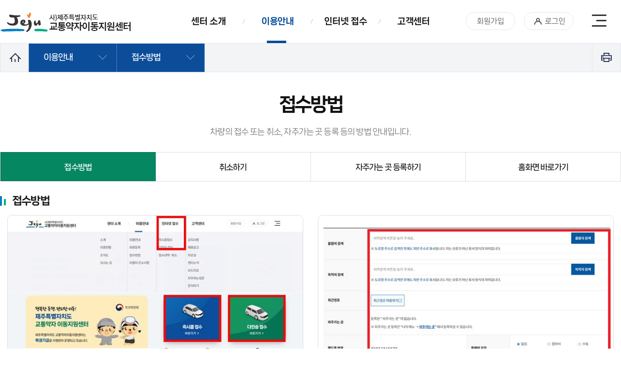

--- FILE ---
content_type: text/html;charset=UTF-8
request_url: https://www.jejuhappycall.com/?mcode=guide03
body_size: 7131
content:










<!doctype html>
<html lang="ko">
<head>
	<meta http-equiv="Content-Type" content="text/html; charset=UTF-8" />
	<meta http-equiv="X-UA-Compatible" content="IE=edge" />

	<meta name="viewport" content="width=device-width, initial-scale=1.0 ,maximum-scale=2.0, minimum-scale=1.0, user-scalable=yes" />
	<meta name="format-detection" content="telephone=no" />
	<meta name="author" content="제주특별자치도 교통약자 이동지원센터" />
	<meta name="keywords" content="사단법인 제주특별자치도 교통약자 이동지원센터" />
	<meta name="copyright" content="Copyright © 2013 Jeju support for moving center. All rights reserved." />
	<meta name="description" content="사단법인 제주특별자치도 교통약자 이동지원센터 홈페이지" />

	<meta property="og:type" content="website">
	<meta property="og:title" content="사) 제주특별자치도 교통약자 이동지원센터">
	<meta property="og:description" content="사단법인 제주특별자치도 교통약자 이동지원센터 홈페이지 홈페이지">
	<meta property="og:image" content="http://www.jejuhappycall.com/assets/images/common/ci_oglogo.png">
	<meta property="og:url" content="http://www.jejuhappycall.com">

	<!-- Title 설정 -->
	<title>
		
			
			
			
			
			
			
		
		접수방법 &lt; 이용안내 &lt; 사) 제주특별자치도 교통약자 이동지원센터
	</title>

	<!-- all base : CSS -->
	<link rel="stylesheet" type="text/css" href="/assets/css/plugin/jquery-ui-1.9.2.custom.min.css" />
	<link rel="stylesheet" type="text/css" href="/assets/css/plugin/transition-animations.css" />
	<!-- all base : JS -->
	<!--[if IE]>
	<script type="text/javascript" charset="utf-8" src="/assets/script/common/func_agent.js"></script>
	<![endif]-->

	<!-- all base : JS -->
	<script type="text/javascript" charset="utf-8" src="/assets/script/common/jquery.1.12.0.min.js"></script>
	<script type="text/javascript" charset="utf-8" src="/assets/script/plugin/jquery-ui-1.9.2.custom.min.js"></script>
	<script type="text/javascript" charset="utf-8" src="/assets/script/plugin/jquery.easing.js"></script>
	<script type="text/javascript" charset="utf-8" src="/assets/script/common/func.js?v25121601"></script>

	

	<!-- configuration -->
	<link rel="stylesheet" type="text/css" href="/assets/css/common/reset-min.css?v25121601" />
	<link rel="stylesheet" type="text/css" href="/assets/css/common/common-min.css?v25121601" />
	<link rel="stylesheet" type="text/css" href="/assets/css/common/layout-min.css?v25121601" />
	<link rel="stylesheet" type="text/css" href="/assets/css/plugin/colorbox-min.css?v25121601" />

	<!-- Plugin -->
	<link rel="stylesheet" type="text/css" href="/assets/script/plugin/slick/css/slick.css" />
	<link rel="stylesheet" type="text/css" href="/assets/script/plugin/slick/css/slick-theme.css?v25121601" />

	<!-- responsible -->
	<link rel="stylesheet" type="text/css" href="assets/css/common/theme-min.css" />
	<link rel="stylesheet" type="text/css" href="assets/css/common/responsible_base-min.css?v25121601" />
	<link rel="stylesheet" type="text/css" href="assets/css/common/responsible-min.css?v25121601" />


	<!--메인에만 적용-->
	
		
		
			<!-- 서브에만 적용 -->
			<link rel="stylesheet" type="text/css" href="/assets/css/contents-min.css?v25121601" />
			<link rel="stylesheet" type="text/css" href="/assets/css/responsible_sub-min.css?v25121601" />
		
	

	<!-- 게시판 관련 -->
	
		
		
		
	

	<!-- Favicon 설정 -->
	<link rel="icon" href="/assets/images/common/favicon.ico" />
	<link rel="shortcut icon" href="/assets/images/common/favicon.ico" />
	<link rel="apple-touch-icon" href="/assets/images/common/favicon.ico" />

	<!--[if lt IE 9]>
	<script type="text/javascript" charset="utf-8" src="/assets/script/plugin/html5.js"></script>
	<![endif]-->
	<!--[if IE 8]>
	<script type="text/javascript" charset="utf-8" src="/assets/script/plugin/respond.min.js"></script>
	<![endif]-->
	<!--[if lt IE 8]>
	<script type="text/javascript" charset="utf-8" src="/assets/script/plugin/ie7.js">IE7_PNG_SUFFIX=".png";</script>
	<![endif]-->
	<!--[if lte IE 7]>
	<link rel="stylesheet" type="text/css" href="/assets/css/plugin/ie.css" />
	<![endif]-->
</head>




<body>
	<!-- 권한 레벨 -->
	
	
	<div id="doc">
		<!-- Page Loading -->
		<div id="loader-wrapper">
			<div id="loading"></div>
		</div>
		<!-- Page Loading //-->
		<!-- skipNavi -->
		<div id="skipNavi">
			<h1 class="blind">스킵 네비게이션</h1>
			<ul>
				
					
					
						
						
							<li><a href="#container-wrap" class="skipLink">본문 바로가기</a></li>
						
						<li><a href="#mainNavi" class="skipLink">주 메뉴 바로가기</a></li>
						<li><a href="#subMenu" class="skipLink">서브 메뉴 바로가기</a></li>
						
					
				
				<li><a href="#footerMenu" class="skipLink">하단 메뉴 바로가기</a></li>
			</ul>
		</div>
		<!-- skipNavi //-->
		<!-- doc-wrap -->
		<div id="doc-wrap">
			<div id="top-wrap">
				<!-- header-wrap -->
				<div id="header-wrap">

					<!-- header -->
					<div class="mn-bar"></div>
					<div id="header">
						<div class="container">
							<div id="logo">
								<h1>
									<a href="/" title="선택 시 메인으로 이동합니다.">
										<img src="/assets/images/common/ci_logo.png" alt="" /><img src="/assets/images/common/ci_logo_icon.png" class="logo-icon" alt="" />
									</a>
								</h1>
							</div>
							<!-- mainNavi-wrap -->
							<div id="mainNavi-wrap">
								<div class="ovbar"></div>
								<h2 class="blind">제주특별자치도 교통약자 이동지원센터 주메뉴</h2>
								<div id="mainNavi">
									<div class="m-global">
										<span class="btxt">제주특별자치도 교통약자<br/ >이동지원센터</span>
										
											<a href="join?mcode=j01" title="회원가입 페이지로 이동" class="mg10f c">회원가입</a>
										
										
										
									</div>
									<ul class="topmenu">
<li class="mn_l1 mn_type">
<a href="/?mcode=about01" class="mn_a1">
<span class="mn_s1">센터 소개</span>
</a>
<div class="depth2-wrap">
<div class="sub-bg1">
<div class="sub-bg2"></div>
</div>
<div class="depth2-tit"></div>
<ul class="depth2">
<li class="mn_l2">
<a href="/?mcode=about01" class="mn_a2">
<span class="txt">소개</span>
</a>
</li>
<li class="mn_l2">
<a href="/?mcode=about02" class="mn_a2">
<span class="txt">연혁 및 보유차량</span>
</a>
</li>
<li class="mn_l2">
<a href="/?mcode=about03" class="mn_a2">
<span class="txt">조직도</span>
</a>
</li>
<li class="mn_l2">
<a href="/board?mcode=news" class="mn_a2">
<span class="txt">센터소식</span>
</a>
</li>
<li class="mn_l2">
<a href="/board?mcode=press" class="mn_a2">
<span class="txt">보도자료</span>
</a>
</li>
<li class="mn_l2">
<a href="/?mcode=about04" class="mn_a2">
<span class="txt">오시는 길</span>
</a>
</li>
</ul>
</div>
</li>
<li class="mn_l1 mn_type over">
<a href="/?mcode=guide01" class="mn_a1">
<span class="mn_s1">이용안내</span>
</a>
<div class="depth2-wrap">
<div class="sub-bg1">
<div class="sub-bg2"></div>
</div>
<div class="depth2-tit"></div>
<ul class="depth2">
<li class="mn_l2">
<a href="/?mcode=guide01" class="mn_a2">
<span class="txt">이용안내</span>
</a>
</li>
<li class="mn_l2">
<a href="/?mcode=guide02" class="mn_a2">
<span class="txt">회원등록방법</span>
</a>
</li>
<li class="mn_l2 over">
<a href="/?mcode=guide03" class="mn_a2">
<span class="txt">접수방법</span>
<span class="blind">현재 화면입니다.</span>
</a>
</li>
<li class="mn_l2">
<a href="/?mcode=guide04" class="mn_a2">
<span class="txt">이용자 준수사항</span>
</a>
</li>
<li class="mn_l2">
<a href="/?mcode=guide05" class="mn_a2">
<span class="txt">고충상담</span>
</a>
</li>
<li class="mn_l2">
<a href="/board?mcode=faq" class="mn_a2">
<span class="txt">자주하는질문</span>
</a>
</li>
</ul>
</div>
</li>
<li class="mn_l1 mn_type">
<a href="reservation?mcode=res01" class="mn_a1">
<span class="mn_s1">인터넷 접수</span>
</a>
<div class="depth2-wrap">
<div class="sub-bg1">
<div class="sub-bg2"></div>
</div>
<div class="depth2-tit"></div>
<ul class="depth2">
<li class="mn_l2">
<a href="reservation?mcode=res01" class="mn_a2">
<span class="txt">즉시콜 접수</span>
</a>
</li>
<li class="mn_l2">
<a href="reservation?mcode=res03" class="mn_a2">
<span class="txt">다인승 접수</span>
</a>
</li>
<li class="mn_l2">
<a href="reservation_list?mcode=res04" class="mn_a2">
<span class="txt">접수내역 &middot; 취소</span>
</a>
</li>
<li class="mn_l2">
<a href="apply_form?mcode=apl05" class="mn_a2">
<span class="txt">이용신청서 접수</span>
</a>
</li>
</ul>
</div>
</li>
<li class="mn_l1 mn_type">
<a href="board?mcode=nt" class="mn_a1">
<span class="mn_s1">고객센터</span>
</a>
<div class="depth2-wrap">
<div class="sub-bg1">
<div class="sub-bg2"></div>
</div>
<div class="depth2-tit"></div>
<ul class="depth2">
<li class="mn_l2">
<a href="/board?mcode=nt" class="mn_a2">
<span class="txt">공지사항</span>
</a>
</li>
<li class="mn_l2">
<a href="/board?mcode=recruit" class="mn_a2">
<span class="txt">채용모집</span>
</a>
</li>
<li class="mn_l2">
<a href="/board?mcode=public" class="mn_a2">
<span class="txt">정보공개</span>
</a>
</li>
<li class="mn_l2">
<a href="clean_report?mcode=cr01" class="mn_a2">
<span class="txt">클린신고</span>
</a>
</li>
<li class="mn_l2">
<a href="/board?mcode=qna" class="mn_a2">
<span class="txt">센터에바란다</span>
</a>
</li>
<li class="mn_l2">
<a href="/board?mcode=data" class="mn_a2">
<span class="txt">자료실</span>
</a>
</li>
</ul>
</div>
</li>
</ul>

								</div>
							</div>
							<!-- mainNavi-wrap //-->
							<!-- util-btn-wrap -->
							<div id="util-btn-wrap">
								
									<div class="bt-login-wr">
										<a href="join?mcode=j01" class="mobile-dn" title="회원가입 페이지로 이동">
											<span class="transition center">회원가입</span>
										</a>
									</div>
								
								
								<div class="bt-login-wr">
									

									

									
										<a href="member?mcode=mebs01" title="로그인 페이지로 이동">
											<span class="t-login transition">로그인</span>
										</a>
									
								</div>
								<div class="bt-sitemap-wr">
									<a href="member?mcode=mebs05" title="사이트맵 페이지로 이동">
										<em class="blind">메뉴보기</em>
										<span class="bar1 transition"></span>
										<span class="bar2 transition"></span>
										<span class="bar3 transition"></span>
									</a>
								</div>
								<a href="#" class="bt-mnctrs-wr" id="mn-ctrs-btns" title="전체 메뉴">
									<em class="blind">메뉴보기</em>
									<span class="bar1"></span>
									<span class="bar2"></span>
									<span class="bar3"></span>
								</a>
							</div>
							<!-- util-btn-wrap //-->
						</div>
					</div>
					<div class="mn-bg"></div>
					<!-- header //-->
				</div>
				<!-- header-wrap //-->
			</div>
			
			<!-- side-wrap -->
			<div id="side-wrap">
				<div id="subMenu" class="subMenu">
					<div class="container">
						<div class="lm-tit animated fadeInUp">
							<span class="f1">제주특별자치도 교통약자 이동지원센터</span>
							<span class="f2"></span>
						</div>
					</div>
					<div class="subMenu-wrap">
						<div id="cont-navi-wrap" class="container">
							<div id="cont-navi">
								<a href="/" class="home">
									<span class="blind">홈</span>
								</a>
								<dl class="cnavi1">
<dt>
<a href="#cnavi_1">
<span class="txt">이용안내 </span>
<span class="ico"></span>
</a>
</dt><dd class="cnavi_1 sub-list">
<ul>
<li class="mn_l1">
<a href="/?mcode=about01" title="센터 소개" class="mn_a1">
<span class="mn_s1">센터 소개</span>
</a>
<li class="mn_l1 isOver">
<a href="/?mcode=guide01" title="이용안내" class="mn_a1">
<span class="mn_s1">이용안내</span>
</a>
<li class="mn_l1">
<a href="reservation?mcode=res01" title="인터넷 접수" class="mn_a1">
<span class="mn_s1">인터넷 접수</span>
</a>
<li class="mn_l1">
<a href="board?mcode=nt" title="고객센터" class="mn_a1">
<span class="mn_s1">고객센터</span>
</a>
<li class="mn_l1">
<a href="/?mcode=mebs02" title="기타" class="mn_a1">
<span class="mn_s1">기타</span>
</a>
</li>
</ul>
</dd>
</dl>
<dl class="cnavi2 is-last">
<dt>
<a href="#cnavi_2">
<span class="txt">접수방법 </span>
<span class="ico"></span>
</a>
</dt><dd class="cnavi_2 sub-list">
<ul>
<li class="mn_l1">
<a href="/?mcode=guide01" title="이용안내" class="mn_a2">
<span class="mn_s1">이용안내</span>
</a>
<li class="mn_l1">
<a href="/?mcode=guide02" title="회원등록방법" class="mn_a2">
<span class="mn_s1">회원등록방법</span>
</a>
<li class="mn_l1 isOver">
<a href="/?mcode=guide03" title="접수방법" class="mn_a2">
<span class="mn_s1">접수방법</span>
</a>
<li class="mn_l1">
<a href="/?mcode=guide04" title="이용자 준수사항" class="mn_a2">
<span class="mn_s1">이용자 준수사항</span>
</a>
<li class="mn_l1">
<a href="/?mcode=guide05" title="고충상담" class="mn_a2">
<span class="mn_s1">고충상담</span>
</a>
<li class="mn_l1">
<a href="/board?mcode=faq" title="자주하는질문" class="mn_a2">
<span class="mn_s1">자주하는질문</span>
</a>
</li>
</ul>
</dd>
</dl>

								<div id="cont-ctrl-btwr" class="cont-ctrl-btns">
									<button type="button" class="bt-print">
										<span>인쇄</span>
									</button>
								</div>
							</div>
						</div>
					</div>
					
						<div class="subNavi-wrap">
<div class="subNavi">
<div class="m-tit">
<strong class="tit">
<span class="btxt">접수방법</span>
<button type="button" onClick="$('#leftMenu').toggle();"><span>▼</span></button>
</strong>
</div>
<div id="leftMenu"><ul class="depth2">
<li class="lm_l2">
<a href="/?mcode=guide01" class="lm_a2">
<span class="isMask"></span>
<span class="isTxt">이용안내</span>
</a>
</li>
<li class="lm_l2">
<a href="/?mcode=guide02" class="lm_a2">
<span class="isMask"></span>
<span class="isTxt">회원등록방법</span>
</a>
</li>
<li class="lm_l2 over">
<a href="/?mcode=guide03" class="lm_a2">
<span class="isMask"></span>
<span class="isTxt">접수방법</span>
</a>
</li>
<li class="lm_l2">
<a href="/?mcode=guide04" class="lm_a2">
<span class="isMask"></span>
<span class="isTxt">이용자 준수사항</span>
</a>
</li>
<li class="lm_l2">
<a href="/?mcode=guide05" class="lm_a2">
<span class="isMask"></span>
<span class="isTxt">고충상담</span>
</a>
</li>
<li class="lm_l2">
<a href="/board?mcode=faq" class="lm_a2">
<span class="isMask"></span>
<span class="isTxt">자주하는질문</span>
</a>
</li>
</ul>
</div>
</div>
</div>
					
				</div>
			</div>
			<!-- side-wrap //-->
			
			
				
				
					<div id="container-wrap">
						<div class="container">
							<div class="cont-top animated fadeInDown">
								<h2><span class="h2-box">접수방법<span class="h2-bul"></span></span></h2>

								
									
									
										
										
											<p>차량의 접수 또는 취소, 자주가는 곳 등록 등의 방법 안내입니다.</p>
										
									
								
							</div>
							
								
								
									<div id="contents">
								
							
				
			

			
				<div class="about_tab tabmenu"><ul class="row"><li class="col-md-3 col-sm-6 col-xs-6"><a class="tab-over" data-cke-saved-href="#1" href="#1" target="_self" title="선택됨">접수방법</a></li><li class="col-md-3 col-sm-6 col-xs-6"><a data-cke-saved-href="#2" href="#2" target="_self">취소하기</a></li><li class="col-md-3 col-sm-6 col-xs-6"><a data-cke-saved-href="#3" href="#3" target="_self">자주가는 곳 등록하기</a></li><li class="col-md-3 col-sm-6 col-xs-6"><a data-cke-saved-href="#4" href="#4" target="_self">홈화면 바로가기</a></li></ul></div><div class="tab_con"><h3 class="h3-tit">접수방법</h3><div class="row"><div class="col-md-6 col-sm-6 col-xs-12"><div class="method-img"><img alt="홈페이지 메인 PC화면" class="met-web" data-cke-saved-src="../../assets/images/contents/met/guide_07.jpg" src="../../assets/images/contents/met/guide_07.jpg" /> <img alt="홈페이지 메인 모바일 화면" class="met-mobile" data-cke-saved-src="../../assets/images/contents/met/guide_m_07.jpg" src="../../assets/images/contents/met/guide_m_07.jpg" /></div><p class="method-tit"><span>1</span>로그인 후 &lsquo;메인화면&rsquo; <b>[ 즉시콜 접수 ]</b> 또는 <b>[ 다인승 접수 ]</b>를 선택하시거나 &lsquo;메뉴 - 인터넷접수&rsquo; <b>[ 즉시콜 접수 ]</b> 또는 <b>[ 다인승 접수 ]</b>를 선택합니다.</p></div><div class="col-md-6 col-sm-6 col-xs-12"><div class="method-img"><img alt="인터넷접수 - 바로콜접수 또는 예약콜 접수 PC화면" class="met-web" data-cke-saved-src="../../assets/images/contents/met/guide_08.jpg" src="../../assets/images/contents/met/guide_08.jpg" /> <img alt="인터넷접수 - 바로콜접수 또는 예약콜 접수 모바일 화면" class="met-mobile" data-cke-saved-src="../../assets/images/contents/met/guide_m_08.jpg" src="../../assets/images/contents/met/guide_m_08.jpg" /></div><p class="method-tit"><span>2</span><b>[ 출발지 ]</b> 및 <b>[ 목적지 ]</b> , 휠체어 유무, 목적을 입력 후 접수하기 버튼을 클립합니다.<br />(최근경로, 자주가는 곳을 통해서도 접수하실 수 있습니다.)</p></div></div><div class="row mg50t"><div class="col-md-6 col-sm-6 col-xs-12"><div class="method-img"><img alt="접수완료 시 휴대폰으로 접수완료 문자가 발송된 모습" class="met-web" data-cke-saved-src="../../assets/images/contents/met/guide_09.jpg" src="../../assets/images/contents/met/guide_09.jpg" /> <img alt="접수완료 시 휴대폰으로 접수완료 문자가 발송된 모습" class="met-mobile" data-cke-saved-src="../../assets/images/contents/met/guide_m_09.jpg" src="../../assets/images/contents/met/guide_m_09.jpg" /></div><p class="method-tit"><span>3</span>접수 완료 알림창을 확인하시면, 휴대폰으로 접수완료 문자가 발송됩니다.</p></div><div class="col-md-6 col-sm-6 col-xs-12"><div class="method-img"><img alt="인터넷접수 - 접수현황, 취소 PC화면" class="met-web" data-cke-saved-src="../../assets/images/contents/met/guide_10.jpg" src="../../assets/images/contents/met/guide_10.jpg" /> <img alt="인터넷접수 - 접수현황, 취소 모바일화면" class="met-mobile" data-cke-saved-src="../../assets/images/contents/met/guide_m_10.jpg" src="../../assets/images/contents/met/guide_m_10.jpg" /></div><p class="method-tit"><span>4</span> 메뉴 - &lsquo;인터넷 접수&rsquo; <b>[ 접수내역. 취소 ]</b>에서 접수 결과를 확인합니다.</p></div></div></div><div class="tab_con"><h3 class="h3-tit">취소하기</h3><div class="row"><div class="col-md-6 col-sm-6 col-xs-12"><div class="method-img"><img alt="인터넷접수 - 접수현황, 취소 PC화면" class="met-web" data-cke-saved-src="../../assets/images/contents/met/guide_11.jpg" src="../../assets/images/contents/met/guide_11.jpg" /> <img alt="인터넷접수 - 접수현황, 취소 모바일화면" class="met-mobile" data-cke-saved-src="../../assets/images/contents/met/guide_m_11.jpg" src="../../assets/images/contents/met/guide_m_11.jpg" /></div><p class="method-tit"><span>1</span>메뉴 - &lsquo;인터넷 접수&rsquo; <b>[ 접수내역. 취소 ]</b>에서 <b>[ 접수 취소하기 ]</b>버튼을 클릭합니다.</p></div><div class="col-md-6 col-sm-6 col-xs-12"><div class="method-img"><img alt="접수취소 신청 PC화면" class="met-web" data-cke-saved-src="../../assets/images/contents/met/guide_12.jpg" src="../../assets/images/contents/met/guide_12.jpg" /> <img alt="	접수취소 신청 모바일 화면" class="met-mobile" data-cke-saved-src="../../assets/images/contents/met/guide_m_12.jpg" src="../../assets/images/contents/met/guide_m_12.jpg" /></div><p class="method-tit"><span>2</span> 접수 취소내용을 확인 후 <b>[ 취소하기 ]</b>버튼을 클릭하시면 접수가 취소 됩니다.</p></div></div></div><div class="tab_con"><h3 class="h3-tit">자주가는 곳 등록하기</h3><div class="row"><div class="col-md-6 col-sm-6 col-xs-12"><div class="method-img"><img alt="홈페이지 메인 pc화면" class="met-web" data-cke-saved-src="../../assets/images/contents/met/guide_01.jpg" src="../../assets/images/contents/met/guide_01.jpg" /> <img alt="홈페이지 메인 모바일 화면" class="met-mobile" data-cke-saved-src="../../assets/images/contents/met/guide_m_01.jpg" src="../../assets/images/contents/met/guide_m_01.jpg" /></div><p class="method-tit"><span>1</span>로그인 후 우측 상단 <b>[ 나의 메뉴 ]</b>를 선택합니다.</p></div><div class="col-md-6 col-sm-6 col-xs-12"><div class="method-img"><img alt="나의 메뉴 PC화면" class="met-web" data-cke-saved-src="../../assets/images/contents/met/guide_02.jpg" src="../../assets/images/contents/met/guide_02.jpg" /> <img alt="나의 메뉴 모바일 화면" class="met-mobile" data-cke-saved-src="../../assets/images/contents/met/guide_m_02.jpg" src="../../assets/images/contents/met/guide_m_02.jpg" /></div><p class="method-tit"><span>2</span>나의 메뉴 중 <b>[ 자주가는곳 ]</b>을 선택합니다.</p></div></div><div class="row mg50t"><div class="col-md-6 col-sm-6 col-xs-12"><div class="method-img"><img alt="자주가는 곳 등록 항목 중 지역검색 PC화면" class="met-web" data-cke-saved-src="../../assets/images/contents/met/guide_03.jpg" src="../../assets/images/contents/met/guide_03.jpg" /> <img alt="	자주가는 곳 등록 항목 중 지역검색 모바일 화면" class="met-mobile" data-cke-saved-src="../../assets/images/contents/met/guide_m_03.jpg" src="../../assets/images/contents/met/guide_m_03.jpg" /></div><p class="method-tit"><span>3</span>지역입력 후 <b>[ 지역검색 ]</b>버튼을 클릭하시면 하단에 검색결과가 검색됩니다.</p></div><div class="col-md-6 col-sm-6 col-xs-12"><div class="method-img"><img alt="자주가는 곳 등록 항목 중 지역검색 PC화면" class="met-web" data-cke-saved-src="../../assets/images/contents/met/guide_04.jpg" src="../../assets/images/contents/met/guide_04.jpg" /> <img alt="자주가는 곳 등록 항목 중 지역검색 모바일 화면" class="met-mobile" data-cke-saved-src="../../assets/images/contents/met/guide_m_04.jpg" src="../../assets/images/contents/met/guide_m_04.jpg" /></div><p class="method-tit"><span>4</span>원하시는 지역의 <b>[ 선택 ]</b>버튼을 선택합니다.</p></div></div><div class="row mg50t"><div class="col-md-6 col-sm-6 col-xs-12"><div class="method-img"><img alt="자주가는 곳 등록 항목 중 자주가는 곳 명 입력 PC화면" class="met-web" data-cke-saved-src="../../assets/images/contents/met/guide_05.jpg" src="../../assets/images/contents/met/guide_05.jpg" /> <img alt="자주가는 곳 등록 항목 중 자주가는 곳 명 입력 모바일 화면" class="met-mobile" data-cke-saved-src="../../assets/images/contents/met/guide_m_05.jpg" src="../../assets/images/contents/met/guide_m_05.jpg" /></div><p class="method-tit"><span>5</span>&lsquo;자주가는 곳 명&rsquo; 을 입력 후 <b>[ 자주가는 곳 등록 ]</b>버튼을 클릭합니다.</p></div><div class="col-md-6 col-sm-6 col-xs-12"><div class="method-img"><img alt="등록된 자주가는 곳 리스트 PC화면" class="met-web" data-cke-saved-src="../../assets/images/contents/met/guide_06.jpg" src="../../assets/images/contents/met/guide_06.jpg" /> <img alt="등록된 자주가는 곳 리스트 모바일 화면" class="met-mobile" data-cke-saved-src="../../assets/images/contents/met/guide_m_06.jpg" src="../../assets/images/contents/met/guide_m_06.jpg" /></div><p class="method-tit"><span>6</span>&lsquo;등록된 자주가는 곳&rsquo; 에서 등록하신 <b>위치 확인</b> 및 <b>[ 삭제 ]</b>하실 수 있습니다.</p></div></div></div><div class="tab_con"><h3 class="h3-tit">홈화면 바로가기</h3><h3 class="fs14 c2">&middot; 안드로이드 기기에서 추가</h3><div class="row"><p class="method-tit cblue b"><span>1</span>네이버앱에서 추가</p><div class="col-md-3 col-sm-6 col-xs-12"><div class="method-img"><img alt="네이버앱에서 열린 제주특별자치도 교통약자 이동지원센터 메인화면" data-cke-saved-src="../../assets/images/contents/met/guide_a_1.jpg" src="../../assets/images/contents/met/guide_a_1.jpg" /></div><p class="method-tit">1. 화면 하단 우측 메뉴아이콘을 터치합니다.</p></div><div class="col-md-3 col-sm-6 col-xs-12"><div class="method-img"><img alt="더보기 메뉴에서 홈화면 추가가 선택된 화면" data-cke-saved-src="../../assets/images/contents/met/guide_a_2.jpg" src="../../assets/images/contents/met/guide_a_2.jpg" /></div><p class="method-tit">2. 하단 더보기 메뉴에서 <b>[ 홈 화면에 추가 ]</b>를 선택합니다.</p></div><div class="col-md-3 col-sm-6 col-xs-12"><div class="method-img"><img alt="홈화면에 바로가기를 추가하는 화면" data-cke-saved-src="../../assets/images/contents/met/guide_a_3.jpg" src="../../assets/images/contents/met/guide_a_3.jpg" /></div><p class="method-tit">3. <b>[ 홈 화면 추가 ]</b>의 이름을 확인 후 <b>[ 추가 ]</b>하기 버튼을 클릭합니다.</p></div><div class="col-md-3 col-sm-6 col-xs-12"><div class="method-img"><img alt="홈 화면에 제주특별자치도 교통약자 이동지원센터 앱아이콘이 생성된 화면" data-cke-saved-src="../../assets/images/contents/met/guide_a_4.jpg" src="../../assets/images/contents/met/guide_a_4.jpg" /></div><p class="method-tit">4. 홈 화면에 <b>[ 제주특별자치도교통약자 이동지원센터 ]</b>바로가기가 생성됩니다.</p></div></div><div class="row"><p class="method-tit cblue b"><span>2</span>구글 크롬 브라우저에서 추가</p><div class="col-md-3 col-sm-6 col-xs-12"><div class="method-img"><img alt="구글 크롬 브라우저에서 열린 제주특별자치도 교통약자 이동지원센터 메인화면" data-cke-saved-src="../../assets/images/contents/met/guide_a_5.jpg" src="../../assets/images/contents/met/guide_a_5.jpg" /></div><p class="method-tit">1. 화면 상단 우측 세로 점 세개를 터치합니다.</p></div><div class="col-md-3 col-sm-6 col-xs-12"><div class="method-img"><img alt="더보기 메뉴에서 홈화면 추가가 선택된 화면" data-cke-saved-src="../../assets/images/contents/met/guide_a_6.jpg" src="../../assets/images/contents/met/guide_a_6.jpg" /></div><p class="method-tit">2. 우측으로 열리는 메뉴에서 <b>[ 홈 화면에 추가 ]</b>를 선택합니다.</p></div><div class="col-md-3 col-sm-6 col-xs-12"><div class="method-img"><img alt="홈화면에 바로가기를 추가하는 화면" data-cke-saved-src="../../assets/images/contents/met/guide_a_7.jpg" src="../../assets/images/contents/met/guide_a_7.jpg" /></div><p class="method-tit">3. <b>[ 홈 화면에 추가 ]</b>의 이름을 확인 후 <b>[ 추가 ]</b>하기 버튼을 클릭합니다.</p></div><div class="col-md-3 col-sm-6 col-xs-12"><div class="method-img"><img alt="홈 화면에 제주특별자치도 교통약자 이동지원센터 앱아이콘이 생성된 화면" data-cke-saved-src="../../assets/images/contents/met/guide_a_4.jpg" src="../../assets/images/contents/met/guide_a_4.jpg" /></div><p class="method-tit">4. 홈 화면에 <b>[ 제주특별자치도 교통약자 이동지원센터 ]</b>바로가기가 생성됩니다.</p></div></div><div class="row"><p class="method-tit cblue b"><span>3</span>삼성 인터넷에서 추가</p><div class="col-md-3 col-sm-6 col-xs-12"><div class="method-img"><img alt="삼성 인터넷에서 열린 제주특별자치도 교통약자 이동지원센터 메인화면" data-cke-saved-src="../../assets/images/contents/met/guide_a_8.jpg" src="../../assets/images/contents/met/guide_a_8.jpg" /></div><p class="method-tit">1. 화면 하단 우측 메뉴아이콘을 터치합니다.</p></div><div class="col-md-3 col-sm-6 col-xs-12"><div class="method-img"><img alt="더보기 메뉴에서 현재 페이지 추가가 선택된 화면" data-cke-saved-src="../../assets/images/contents/met/guide_a_9.jpg" src="../../assets/images/contents/met/guide_a_9.jpg" /></div><p class="method-tit">2. 새로 열린 화면에서 <b>[ 현재 페이지 추가 ]</b>를 선택합니다.</p></div><div class="col-md-3 col-sm-6 col-xs-12"><div class="method-img"><img alt="현재 웹페이지 추가에서 홈 화면 선택된 화면" data-cke-saved-src="../../assets/images/contents/met/guide_a_10.jpg" src="../../assets/images/contents/met/guide_a_10.jpg" /></div><p class="method-tit">3. 다음에 현재 웹페이지 추가에서 <b>[ 홈 화면 ]</b>을 선택합니다.</p></div><div class="col-md-3 col-sm-6 col-xs-12"><div class="method-img"><img alt="홈화면에 바로가기를 추가하는 화면" data-cke-saved-src="../../assets/images/contents/met/guide_a_11.jpg" src="../../assets/images/contents/met/guide_a_11.jpg" /></div><p class="method-tit">4. <b>[ 제주특별자치도 교통약자 이동지원센터 ]</b>아이콘을 길게 누르거나 <b>[ 추가 ]</b> 버튼을 터치하면 홈 바로가기가 생성됩니다.</p></div></div><h3 class="fs14 c2 mg20t mg10f">&middot; 아이폰에서 추가</h3><div class="row"><p class="method-tit cblue b">사파리에서 추가</p><div class="col-md-3 col-sm-6 col-xs-12"><div class="method-img"><img alt="사파리에서 열린 제주특별자치도 교통약자 이동지원센터 메인화면" data-cke-saved-src="../../assets/images/contents/met/guide_a_12.jpg" src="../../assets/images/contents/met/guide_a_12.jpg" /></div><p class="method-tit">1. 화면 하단 중앙 공유버튼을 터치합니다.</p></div><div class="col-md-3 col-sm-6 col-xs-12"><div class="method-img"><img alt="더보기 메뉴에서 홈화면에 추가가 선택된 화면" data-cke-saved-src="../../assets/images/contents/met/guide_a_13.jpg" src="../../assets/images/contents/met/guide_a_13.jpg" /></div><p class="method-tit">2. 새로 열린 화면에서 <b>[ 홈 화면에 추가 ]</b>를 터치합니다.</p></div><div class="col-md-3 col-sm-6 col-xs-12"><div class="method-img"><img alt="홈 화면에 추가 전 명칭(제주특별자치도 교통약자 이동지원센터)를 확인하는 화면" data-cke-saved-src="../../assets/images/contents/met/guide_a_14.jpg" src="../../assets/images/contents/met/guide_a_14.jpg" /></div><p class="method-tit">3. <b>[ 홈 화면에 추가 ]</b>의 이름을 확인 후 <b>[ 추가 ]</b>하기 버튼을 터치합니다.</p></div><div class="col-md-3 col-sm-6 col-xs-12"><div class="method-img"><img alt="홈 화면에 제주특별자치도 교통약자 이동지원센터 앱아이콘이 생성된 화면" data-cke-saved-src="../../assets/images/contents/met/guide_a_15.jpg" src="../../assets/images/contents/met/guide_a_15.jpg" /></div><p class="method-tit">4. 홈 화면에 <b>[ 제주특별자치도 교통약자 이동지원센터 ]</b>바로가기가 생성됩니다.</p></div></div></div>
				<script type="text/javascript" charset="UTF-8">
					$(document).ready(function(){
						$('.appl_form').attr('href', '/download_total_idx.do?f_doc_type=vfile&bd_idx=1');
						$('.multi_form').attr('href', '/download_total_idx.do?f_doc_type=vfile&bd_idx=2');
					});
				</script>
			
			


			<!-- footer-wrap -->
			






			
				
				
							</div>
						</div>
					</div>
				
			
			<!-- container-wrap //-->
			<!--banner-wrap-->
			<div class="banner-wrap">
				<div class="banContWrap">
					<div class="container">
						<div class="control-box">
							<div class="ctr-track" data-btn=".btn-m-prev, .btn-m-next, .btn-m-play, .btn-m-stop">
								
									
										
											
										
										
									
									
										<a href="https://www.sisul.or.kr/open_content/calltaxi" class="ctr-item" title="새창열림 : 서울시설공단 장애인콜택시 홈페이지로 이동" target="_blank">
											<!-- 이미지 있을떄 -->
											
												
												
													<img data-lazy="/_UploadData/ban_f/banner_det08.jpg" alt=""/>
												
											
											<!-- 이미지 있을떄 -->
										</a>
									
								
									
										
											
										
										
									
									
										<a href="http://www.duribal.co.kr/main/main.html" class="ctr-item" title="새창열림 : 부산시설공단 두리발 홈페이지로 이동" target="_blank">
											<!-- 이미지 있을떄 -->
											
												
												
													<img data-lazy="/_UploadData/ban_f/banner_det07.jpg" alt=""/>
												
											
											<!-- 이미지 있을떄 -->
										</a>
									
								
									
										
											
										
										
									
									
										<a href="https://nadrihome.dpfc.or.kr/" class="ctr-item" title="새창열림 : 대구시설공단 이동지원센터 홈페이지로 이동" target="_blank">
											<!-- 이미지 있을떄 -->
											
												
												
													<img data-lazy="/_UploadData/ban_f/banner_det06.jpg" alt=""/>
												
											
											<!-- 이미지 있을떄 -->
										</a>
									
								
									
										
											
										
										
									
									
										<a href="http://djcall.or.kr" class="ctr-item" title="새창열림 : 대전광역시 교통약자 이동지원센터 홈페이지로 이동" target="_blank">
											<!-- 이미지 있을떄 -->
											
												
												
													<img data-lazy="/_UploadData/ban_f/banner_det05.jpg" alt=""/>
												
											
											<!-- 이미지 있을떄 -->
										</a>
									
								
									
										
											
										
										
									
									
										<a href="http://gjtsc.com" class="ctr-item" title="새창열림 : 광주광역시 교통약자 이동지원센터 홈페이지로 이동" target="_blank">
											<!-- 이미지 있을떄 -->
											
												
												
													<img data-lazy="/_UploadData/ban_f/banner_det04.jpg" alt=""/>
												
											
											<!-- 이미지 있을떄 -->
										</a>
									
								
									
										
											
										
										
									
									
										<a href="https://www.usdws.or.kr/" class="ctr-item" title="새창열림 : 울산 장애인콜택시 부르미 홈페이지로 이동" target="_blank">
											<!-- 이미지 있을떄 -->
											
												
												
													<img data-lazy="/_UploadData/ban_f/banner_det03.jpg" alt=""/>
												
											
											<!-- 이미지 있을떄 -->
										</a>
									
								
									
										
											
										
										
									
									
										<a href="https://www.jeju.go.kr/index.htm" class="ctr-item" title="새창열림 : 제주특별자치도 홈페이지로 이동" target="_blank">
											<!-- 이미지 있을떄 -->
											
												
												
													<img data-lazy="/_UploadData/ban_f/f679a096fb5d44d7b943be8ce6dc1c59.jpg" alt=""/>
												
											
											<!-- 이미지 있을떄 -->
										</a>
									
								
							</div>
						</div>
						<button type="button" class="btn-m-prev transition ">이전</button>
						<button type="button" class="btn-m-play transition ">재생</button>
						<button type="button" class="btn-m-next transition ">다음</button>
					</div>
				</div>
			</div>
			<!--banner-wrap //-->
			<!-- footer-wrap -->
			<div id="footer-wrap">
				<div id="footerMenu" class="fserv-wrap">
					<div class="container">
						<!-- service menu -->
						<div class="finfo-l-quick">
							<h3 class="blind">제주특별자치도 교통약자 이동지원센터 이동지원센터 서비스메뉴</h3>
							<ul>
								<li><a href="/?mcode=mebs02" class="b" title="개인정보처리방침 페이지로 이동"><span>개인정보처리방침</span></a></li>
								<li><a href="/?mcode=mebs04" title="이용약관 페이지로 이동"><span>이용약관</span></a></li>
								<li><a href="/?mcode=mebs03" title="이메일무단수집거부 페이지로 이동"><span>이메일무단수집거부</span></a></li>
								<li><a href="/member?mcode=mebs05" title="사이트맵 페이지로 이동"><span>사이트맵</span></a></li>
								<li><a href="/?mcode=guide05" title="고충상담 페이지로 이동"><span>고충상담</span></a></li>
							</ul>
						</div>
						<!-- service menu //-->
					</div>
				</div>
				<a href="#" id="toTop" title="선택 시 상단으로 이동합니다.">
					<span class="blind">상단으로 이동</span>
				</a>
				<div class="finfo-wrap">
					<div class="container">
						<!-- logo & address -->
						<div class="fin_ml">
							<div class="address">
								<a href="https://map.kakao.com/?map_type=TYPE_MAP&target=car&rt=%2C%2C377697%2C-3538&rt1=&rt2=%EC%A0%9C%EC%A3%BC+%EA%B5%90%ED%86%B5%EC%95%BD%EC%9E%90%EC%9D%B4%EB%8F%99%EC%A7%80%EC%9B%90%EC%84%BC%ED%84%B0&rtIds=%2C731686094&rtTypes=%2CPLACE" target="_blank" title="새창열림: 제주특별자치도 교통약자 이동지원센터 길 찾기" class="addr"> (63088) 제주특별자치도 제주시 한라대학로 15, 3층</a>
								<a href="tel:064-740-9201" title="제주특별자치도 교통약자 이동지원센터 : 전화 걸기">TEL : 064-740-9201</a>
								<a href="tel:070-4275-1253" title="제주특별자치도 교통약자 이동지원센터 : 팩스">FAX : 070-4275-1253</a>
								<a href="mailto:jejuhappycall@naver.com" title="제주특별자치도 교통약자 이동지원센터 : 이메일 보내기">이메일 : jejuhappycall@naver.com</a>
							</div>
							<div class="copyright fin_ml">Copyright © 2013 Jeju support for moving center. All rights reserved.</div>
						</div>
						
					</div>
				</div>
			</div>
			<!-- footer-wrap //-->
		</div>
		<!-- doc-wrap //-->
	</div>
	<!-- doc//-->
	
	<!-- popup-wrap -->
	<script type="text/javascript">
		$(window).on('load', function(){
			try{userStatistics('null', 'Mozilla/5.0 (Macintosh; Intel Mac OS X 10_15_7) AppleWebKit/537.36 (KHTML, like Gecko) Chrome/131.0.0.0 Safari/537.36; ClaudeBot/1.0; +claudebot@anthropic.com)', 'null', '3.148.255.226');}catch(e){}
		});
	</script>
			
    



	<script type="text/javascript" charset="utf-8" src="/assets/script/common/common.base-min.js?v25082601"></script>
	<script type="text/javascript" charset="utf-8" src="/assets/script/common/common-min.js?v25082601"></script>
	<script type="text/javascript" charset="utf-8" src="/assets/script/common/loading-min.js?v25082601"></script>
	<script type="text/javascript" charset="utf-8" src="/assets/script/common/layout-min.js?v25082601"></script>
	<script type="text/javascript" charset="utf-8" src="/assets/script/plugin/jquery.colorbox.min.js"></script>

	
		
		
			<!-- 서브에만 적용 -->
			
				
				
			
			
			<script type="text/javascript" charset="utf-8" src="/assets/script/contents/layout_sub-min.js?v25082601"></script>
			<script type="text/javascript" charset="utf-8" src="/assets/script/contents/addr-min.js?v25082601"></script>
			
				
			
		
	

	<!-- Plugin -->
	<script type="text/javascript" charset="utf-8" src="/assets/script/plugin/jquery.print.min.js"></script>
	<script type="text/javascript" charset="utf-8" src="/assets/script/plugin/slick/js/slick.min.js"></script>
	<script type="text/javascript" charset="utf-8" src="assets/script/plugin/smoothScroll.min.js"></script>
	
	
		<script type="text/javascript" charset="utf-8" src="/assets/script/contents/site_info-min.js?v25082601"></script>
	
	
	<!-- <script type="text/javascript">
	var font = new FontFaceObserver('NanumSquareNeo');
	font.load().then(function () {
	document.body.classList.add('font-loaded');
	});
	</script> -->

	<!--[if lte IE 10]>
	<script type="text/javascript" src="/assets/script/plugin/jquery.placeholder.min.js"></script>
	<script type="text/javascript">$('input, textarea').placeholder();</script>
	<![endif]-->
</body>
</html>

--- FILE ---
content_type: text/css;charset=UTF-8
request_url: https://www.jejuhappycall.com/assets/css/common/reset-min.css?v25121601
body_size: 1630
content:
@charset "utf-8";@import url(../common/font.css);*{margin:0;padding:0;-webkit-text-size-adjust:none;-webkit-box-sizing:border-box;-moz-box-sizing:border-box;box-sizing:border-box}*:before,*:after{-webkit-box-sizing:border-box;-moz-box-sizing:border-box;box-sizing:border-box}html,body,div,span,applet,object,iframe,h1,h2,h3,h4,h5,h6,p,blockquote,pre,a,abbr,acronym,address,big,cite,code,del,dfn,em,img,ins,kbd,q,s,samp,small,strike,strong,sub,sup,tt,var,b,u,i,center,dl,dt,dd,ol,ul,li,fieldset,form,label,legend,table,caption,tbody,tfoot,thead,tr,th,td,article,aside,canvas,details,embed,figure,figcaption,footer,header,hgroup,menu,nav,output,ruby,section,summary,time,mark,audio,video{margin:0;padding:0;border:0;font-size:100%;vertical-align:baseline;border:0;background:transparent}@media print{@page{margin:0}}html,body{width:100%;height:100%}html{font-size:80%;overflow:auto;-webkit-text-size-adjust:100%;-ms-text-size-adjust:100%}body{min-width:260px;*min-width:1200px;font-size:1.2em;line-height:1.8;letter-spacing:-.002em;color:#555;background-color:#fff}body{font-family:'NanumSquareNeo','Apple SD Gothic Neo','Malgun Gothic','맑은 고딕','돋움',Dotum,Verdana,Arial,helvetica,clean,sans-serif}input,button,select,textarea{font-size:13px;font-family:'NanumSquareNeo','Apple SD Gothic Neo','Malgun Gothic','맑은 고딕','돋움',Dotum,Verdana,Arial,helvetica,clean,sans-serif}body.font-loaded{font-family:'NanumSquareNeo','Apple SD Gothic Neo','Malgun Gothic','맑은 고딕','돋움',Dotum,Verdana,Arial,helvetica,clean,sans-serif}body.font-loaded input,body.font-loaded button,body.font-loaded select,body.font-loaded textarea{font-family:'NanumSquareNeo','Apple SD Gothic Neo','Malgun Gothic','맑은 고딕','돋움',Dotum,Verdana,Arial,helvetica,clean,sans-serif}@media (min-width:1200px){html{font-size:80%}}body{scrollbar-3dLight-Color:#efefef;scrollbar-arrow-color:#005bcb;scrollbar-base-color:#efefef;scrollbar-Face-Color:#0963d2;scrollbar-Track-Color:#efefef;scrollbar-DarkShadow-Color:#efefef;scrollbar-Highlight-Color:#efefef;scrollbar-Shadow-Color:#efefef}body::-webkit-scrollbar-track{-webkit-box-shadow:inset 0 0 6px rgba(0,0,0,.3);border-radius:10px;background-color:#F5F5F5}body::-webkit-scrollbar{width:12px;height:12px;background-color:#005bcb}body::-webkit-scrollbar-thumb{border-radius:10px;-webkit-box-shadow:inset 0 0 6px rgba(0,0,0,.3);background-color:#0963d2}body::-webkit-scrollbar-corner{background-color:#0963d2}.map-frame::-webkit-scrollbar-track{-webkit-box-shadow:inset 0 0 6px rgba(0,0,0,.3);border-radius:10px;background-color:#F5F5F5}.map-frame::-webkit-scrollbar{width:12px;height:12px;background-color:#333}.map-frame::-webkit-scrollbar-thumb{border-radius:10px;-webkit-box-shadow:inset 0 0 6px rgba(0,0,0,.3);background-color:#333}.map-frame::-webkit-scrollbar-corner{background-color:#333}*{-webkit-print-color-adjust:exact}article,aside,canvas,details,figcaption,figure,main,footer,header,hgroup,menu,nav,section,summary{display:block}address{font-style:normal;display:inline}table{width:100%;border-collapse:collapse;border-spacing:0}table,caption,tbody,tfoot,thead,tr,th,td{outline:0;background:transparent;font-size:100%}nav,ul,ol{list-style:none}blockquote,q{quotes:none}blockquote:before,blockquote:after,q:before,q:after{content:"";content:none}input[type="file"],label{cursor:pointer}hr{display:block;height:1px;border:0;border-top:1px solid #ebebeb;margin:2.5em 0;padding:0}a,a:link{color:#555;text-decoration:none;cursor:pointer}a:visited,a.visited,a.visited:visited{color:inherit;text-decoration:none}a:hover,a.visited:hover,a:active{color:inherit;text-decoration:none;color:#005bcb}a:focus{text-decoration:none}a:focus,button:focus{text-decoration:none}ol.onum li{list-style-type:decimal}.onum{padding-left:22px}input,label,select,button,textarea{box-sizing:border-box}fieldset{padding:0;margin:0;border:0}legend{display:none}input{border:1px solid #ccc;line-height:30px;height:30px;line-height:30px;vertical-align:middle}input[type="radio"],input[type="checkbox"]{border:none;padding:0;margin:0;vertical-align:middle}input[type="file"]{border:0;padding:0;margin:0;height:auto}input.text,input.password{border-left:1px solid #cbcbcb;border-top:1px solid #cbcbcb;border-right:1px solid #e4e4e4;border-bottom:1px solid #e4e4e4;background:#f8f8f8;height:28px;line-height:28px;padding:0 5px}input.file{border:1px solid #ccc;height:16px;padding:2px;font-size:100%;line-height:110%}input.image,input.radio,input.checkbox{border:0!important;vertical-align:middle;padding:0;margin:0}input.num{text-align:right;border:1px solid #ccc;height:16px;padding:2px;font-size:100%;line-height:110%}input.readonly{background-color:#f7f7f7}textarea{border:1px solid #ccc;padding:2px 5px;resize:vertical}select{border:1px solid #ccc;height:30px;line-height:30px;vertical-align:middle;line-height:1;min-width:50px}input:focus,button:focus,select:focus,textarea:focus{outline:#000 2px dashed!important}input:focus,button:focus,select:focus,textarea:focus,a:focus{outline-offset:-2px!important}img{vertical-align:top}

--- FILE ---
content_type: text/css;charset=UTF-8
request_url: https://www.jejuhappycall.com/assets/css/common/common-min.css?v25121601
body_size: 2491
content:
@charset "utf-8";.imeOff{ime-mode:disabled;}.imehangul{ime-mode:active;}.trn{-webkit-transition:all .5s;-moz-transition:all .5s;transition:all .5s;-webkit-transform:translateY(0%);-moz-transform:translateY(0%);transform:translateY(0%);}*::before,*::after{-webkit-transition:all .5s;-moz-transition:all .5s;transition:all .5s;-webkit-transform:translateY(0%);-moz-transform:translateY(0%);transform:translateY(0%);}button,.pointer,.hand{cursor:pointer!important;}.mvPointer{cursor:move;}.fr{float:right!important;}.fl{float:left!important;}.fn{float:none!important;}.cr{clear:both;}.aftercr:after{clear:both;content:"";display:block;}.ps{position:static;}.pr{position:relative;}.pa{position:absolute;}.px{position:fixed;}.db{display:block;position:relative;}.di{display:inline-block!important;}.dn{display:none!important;}.isbox,.is-rel,.is-box{display:block;position:relative;}.isabs,.is-abs{position:absolute;}.inline{display:inline-block;}.disabled{pointer-events:none;background-color:#eee;}.ellipsis{white-space:nowrap;overflow:hidden;text-overflow:ellipsis;}.wb{word-break:break-all;}.wn{white-space:nowrap;}.wp{white-space:pre;}.wpl{white-space:pre-line!important;}.hidden{display:none!important;}.blind{width:1px;height:1px;overflow:hidden;position:absolute;top:-9999em;left:-9999em;text-indent:-9999em;font-size:0;line-height:0;}.wblind{display:none;width:1px;height:1px;overflow:hidden;font-size:0;line-height:0;text-indent:-9999em;}li.no-data,li.noData,.nodata{padding-top:50px;padding-bottom:50px;line-height:200px;height:auto;text-align:center;width:100%;font-size:1.3em;font-weight:bold;}.blank10{height:10px;clear:both;overflow:hidden;display:block;}.blank15{height:15px;clear:both;overflow:hidden;display:block;}.blank20{height:20px;clear:both;overflow:hidden;display:block;}.blank25{height:25px;clear:both;overflow:hidden;display:block;}.blank30{height:30px;clear:both;overflow:hidden;display:block;}.blank35{height:35px;clear:both;overflow:hidden;display:block;}.blank40{height:40px;clear:both;overflow:hidden;display:block;}.blank45{height:45px;clear:both;overflow:hidden;display:block;}.blank50{height:50px;clear:both;overflow:hidden;display:block;}.blank55{height:55px;clear:both;overflow:hidden;display:block;}.blank60{height:60px;clear:both;overflow:hidden;display:block;}.blank65{height:65px;clear:both;overflow:hidden;display:block;}.blank70{height:70px;clear:both;overflow:hidden;display:block;}.blank75{height:75px;clear:both;overflow:hidden;display:block;}.blank80{height:80px;clear:both;overflow:hidden;display:block;}.blank85{height:85px;clear:both;overflow:hidden;display:block;}.blank90{height:90px;clear:both;overflow:hidden;display:block;}.blank95{height:95px;clear:both;overflow:hidden;display:block;}.blank100{height:100px;clear:both;overflow:hidden;display:block;}button{cursor:pointer;}.cp{cursor:pointer;}.cd{cursor:default;}.cm{cursor:move;}.ct{cursor:text;}.cw{cursor:wait;}.tc{text-align:center!important;}.tl{text-align:left!important;}.tr{text-align:right!important;}.left,.l{text-align:left!important;}.right,.r{text-align:right!important;}.center,.c{text-align:center!important;}.vtop,.vtop *{vertical-align:text-top!important;}.vcen,.vcen *{vertical-align:middle!important;}.vfoot,.vfoot *{vertical-align:text-bottom!important;}.vtop2{vertical-align:top!important;}.vcen2{vertical-align:middle!important;}.vfoot2{vertical-align:bottom!important;}.indent{margin-left:15px;}.li-indent{margin-left:10px;}.ti5{text-indent:5px;}.ti10{text-indent:10px;}.ti15{text-indent:15px;}.ti20{text-indent:20px;}.ti25{text-indent:25px;}.ti30{text-indent:30px;}.ti35{text-indent:35px;}.ti40{text-indent:40px;}.ti45{text-indent:45px;}.ti50{text-indent:50px;}.c0{color:#000!important;}.c2{color:#222!important;}.c3{color:#333!important;}.c5{color:#555!important;}.c6{color:#666!important;}.c8{color:#888!important;}.c9{color:#999!important;}.cf{color:#fff!important;}.cg1{color:#69696a!important;}.cg2{color:#ababab!important;}.cg3{color:#848484!important;}.cg4{color:#727272!important;}.cg5{color:#b3b7bc!important;}.cred{color:#E1171F!important;}.cblue{color:#005bcb!important;}.cdblue{color:#2e3455!important;}.cpink{color:#437dea!important;}.cgold{color:#b8883c!important;}.cgreen{color:#058762!important;}.cbrown{color:#9f2C00!important;}.corg{color:#f04e29!important;}.bg1{background-color:#69696a;}.bg2{background-color:#ababab;}.bg3{background-color:#848484;}.bg4{background-color:#FFF!important;}.bg5{background-color:#f7f7f7;}.nb{font-weight:normal;}.n50{font-weight:500;}.b{font-weight:bold;}.bi{font-weight:bold!important;}.fs{font-size:90%;}.fb{font-size:120%;}.f9{font-size:9px;}.f10{font-size:10px;}.f11{font-size:11px;}.f12{font-size:12px;}.f13{font-size:13px;}.f14{font-size:14px!important;}.f15{font-size:15px;}.f16{font-size:16px;}.f17{font-size:17px;}.f18{font-size:18px;}.f19{font-size:19px;}.f20{font-size:20px;}.fs10{font-size:1.0;}.fs11{font-size:1.1em;}.fs12{font-size:1.2em;}.fs13{font-size:1.3em;}.fs14{font-size:1.4em;}.fs15{font-size:1.5em;}.fs16{font-size:1.6em;}.fs17{font-size:1.7em;}.fs18{font-size:1.8em;}.fs19{font-size:1.9em;}.fs20{font-size:2.0;}.fs21{font-size:2.1em;}.fs22{font-size:2.2em;}.fs23{font-size:2.3em;}.fs24{font-size:2.4em;}.fs25{font-size:2.5em;}.fs26{font-size:2.6em;}.fs27{font-size:2.7em;}.fs28{font-size:2.8em;}.fs29{font-size:2.9em;}.fs30{font-size:3em;}.fw300{font-weight:300;}.fw400{font-weight:400;}.fw500{font-weight:500;}.fw600{font-weight:600;}.fw700{font-weight:700;}.fw800{font-weight:800;}.fw900{font-weight:900;}.lh10{line-height:1em;}.lh11{line-height:1.1em;}.lh12{line-height:1.2em;}.lh13{line-height:1.3em;}.lh14{line-height:1.4em;}.lh15{line-height:1.5em;}.lh16{line-height:1.6em;}.lh17{line-height:1.7em;}.lh18{line-height:1.8em;}.lh19{line-height:1.9em;}.lh20{line-height:2.0;}.lh21{line-height:2.1em;}.lh22{line-height:2.2em;}.lh23{line-height:2.3em;}.lh24{line-height:2.4em;}.lh25{line-height:2.5em;}.lh26{line-height:2.6em;}.lh27{line-height:2.7em;}.lh28{line-height:2.8em;}.lh29{line-height:2.9em!important;}.lh30{line-height:3em;}.ls0{letter-spacing:0!important;}.ls01{letter-spacing:.1em;}.ls02{letter-spacing:.2em;}.ls03{letter-spacing:.3em;}.ls04{letter-spacing:.4em;}.ls05{letter-spacing:.5em;}.ls06{letter-spacing:.6em;}.ls07{letter-spacing:.7em;}.ls08{letter-spacing:.8em;}.ls09{letter-spacing:.9em;}.ls10{letter-spacing:1em;}.ls11{letter-spacing:1.1em;}.ls12{letter-spacing:1.2em;}.ls13{letter-spacing:1.3em;}.ls14{letter-spacing:1.4em;}.ls15{letter-spacing:1.5em;}.ls16{letter-spacing:1.6em;}.ls17{letter-spacing:1.7em;}.ls18{letter-spacing:1.8em;}.ls19{letter-spacing:1.9em;}.en{font-size:90%;font-family:Verdana;}.pad0{padding:0!important;}.padl0{padding-left:0!important;}.padr0{padding-right:0!important;}.pad5a{padding:5px;}.pad5tf{padding-top:5px;padding-bottom:5px;}.pad5lr{padding-left:5px;padding-right:5px;}.pad5r{padding-right:5px;}.pad5l{padding-left:5px;}.pad5t{padding-top:5px;}.pad5f{padding-bottom:5px;}.pad10a{padding:10px;}.pad10tf{padding-top:10px;padding-bottom:10px;}.pad10lr{padding-left:10px;padding-right:10px;}.pad10r{padding-right:10px;}.pad10l{padding-left:10px;}.pad10t{padding-top:10px;}.pad10f{padding-bottom:10px;}.pad15a{padding:15px;}.pad15tf{padding-top:15px;padding-bottom:15px;}.pad15lr{padding-left:15px;padding-right:15px;}.pad15r{padding-right:15px;}.pad15l{padding-left:15px;}.pad15t{padding-top:15px;}.pad15f{padding-bottom:15px;}.pad20a{padding:20px;}.pad20tf{padding-top:20px;padding-bottom:20px;}.pad20lr{padding-left:20px;padding-right:20px;}.pad20r{padding-right:20px;}.pad20l{padding-left:20px;}.pad20t{padding-top:20px;}.pad20f{padding-bottom:20px;}.pad25a{padding:25px;}.pad25tf{padding-top:25px;padding-bottom:25px;}.pad25lr{padding-left:25px;padding-right:25px;}.pad25r{padding-right:25px;}.pad25l{padding-left:25px;}.pad25t{padding-top:25px;}.pad25f{padding-bottom:25px;}.pad30a{padding:30px;}.pad30tf{padding-top:30px;padding-bottom:30px;}.pad30lr{padding-left:30px;padding-right:30px;}.pad30r{padding-right:30px;}.pad30l{padding-left:30px;}.pad30t{padding-top:30px;}.pad30f{padding-bottom:30px;}.pad40a{padding:40px;}.pad40tf{padding-top:40px;padding-bottom:40px;}.pad40lr{padding-left:40px;padding-right:40px;}.pad40r{padding-right:40px;}.pad40l{padding-left:40px;}.pad40t{padding-top:40px;}.pad40f{padding-bottom:40px;}.pad50a{padding:50px;}.pad50tf{padding-top:50px;padding-bottom:50px;}.pad50lr{padding-left:50px;padding-right:50px;}.pad50r{padding-right:50px;}.pad50l{padding-left:50px;}.pad50t{padding-top:50px;}.pad50f{padding-bottom:50px;}.mg5f{margin-bottom:5px;}.mg10f{margin-bottom:10px;}.mg15f{margin-bottom:15px;}.mg20f{margin-bottom:20px;}.mg25f{margin-bottom:25px;}.mg30f{margin-bottom:30px;}.mg40f{margin-bottom:40px;}.mg50f{margin-bottom:50px;}.mg0t{margin-top:0!important;}.mg3t{margin-top:3px;}.mg5t{margin-top:5px;}.mg10t{margin-top:10px;}.mg15t{margin-top:15px;}.mg20t{margin-top:20px;}.mg25t{margin-top:25px;}.mg30t{margin-top:30px;}.mg40t{margin-top:40px;}.mg50t{margin-top:50px;}.mg5l{margin-left:5px;}.mg10l{margin-left:10px;}.mg15l{margin-left:15px;}.mg20l{margin-left:20px;}.mg25l{margin-left:25px;}.mg30l{margin-left:30px;}.mg40l{margin-left:40px;}.mg50l{margin-left:50px;}.mg5r{margin-right:5px;}.mg10r{margin-right:10px;}.mg15r{margin-right:15px;}.mg20r{margin-right:20px;}.mg25r{margin-right:25px;}.mg30r{margin-right:30px;}.mg40r{margin-right:40px;}.mg50r{margin-right:50px;}.mg5a{margin:5px;}.mg10a{margin:10px;}.mg15a{margin:15px;}.mg20a{margin:20px;}.mg25a{margin:25px;}.mg30a{margin:30px;}.mg20tf{margin-top:20px;margin-bottom:20px;}.mg50tf{margin-top:50px;margin-bottom:50px;}.mg50lr{margin-left:50px;margin-right:50px;}.mg100t{margin-top:100px;}.w900{width:900px;}.w180{width:179px;}.w170{width:170px;}.w150{width:149px;}.w100{width:100px;}.w90{width:90px;}.w80{width:80px;}.w75{width:75px;}.w70{width:70px;}.w60{width:60px;}.w50{width:50px;}.w40{width:40px;}.w30{width:30px;}.w20{width:20px;}.w100p{width:100%;}.w98p{width:98%;}.w95p{width:95%!important;}.w90p{width:90%!important;}.w80p{width:80%;}.w70p{width:70%!important;}.w60p{width:60%!important;}.w50p{width:49%;}.w45p{width:44%;}.w40p{width:40%;}.w33p{width:33.3333%;}.w30p{width:30%;}.w25p{width:25%;}.w20p{width:20%;}.w15p{width:15%;}.w10p{width:10%;}.w5p{width:5%;}.wcalc1{width:-webkit-calc(100% / 1);width:-moz-calc(100% / 1);width:calc(100% / 1);}.wcalc2{width:-webkit-calc(100% / 2);width:-moz-calc(100% / 2);width:calc(100% / 2);}.wcalc3{width:-webkit-calc(100% / 3);width:-moz-calc(100% / 3);width:calc(100% / 3);}.wcalc4{width:-webkit-calc(100% / 4);width:-moz-calc(100% / 4);width:calc(100% / 4);}.wcalc5{width:-webkit-calc(100% / 5);width:-moz-calc(100% / 5);width:calc(100% / 5);}.wcalc6{width:-webkit-calc(100% / 6);width:-moz-calc(100% / 6);width:calc(100% / 6);}.wcalc7{width:-webkit-calc(100% / 7);width:-moz-calc(100% / 7);width:calc(100% / 7);}.wcalc8{width:-webkit-calc(100% / 8);width:-moz-calc(100% / 8);width:calc(100% / 8);}.wcalc9{width:-webkit-calc(100% / 9);width:-moz-calc(100% / 9);width:calc(100% / 9);}.wcalc10{width:-webkit-calc(100% / 10);width:-moz-calc(100% / 10);width:calc(100% / 10);}.bdn{border:none!important;}.bdnl{border-left:none!important;}.bdnr{border-right:none!important;}.bdnt{border-top:none!important;}.bdnb{border-bottom:none!important;}.wcalc8{width:-webkit-calc(100% / 8);width:-moz-calc(100% / 8);width:calc(100% / 8);}.wcalc9{width:-webkit-calc(100% / 9);width:-moz-calc(100% / 9);width:calc(100% / 9);}.wcalc10{width:-webkit-calc(100% / 10);width:-moz-calc(100% / 10);width:calc(100% / 10);}.dp_bl{display:block;}

--- FILE ---
content_type: text/css;charset=UTF-8
request_url: https://www.jejuhappycall.com/assets/css/common/layout-min.css?v25121601
body_size: 7599
content:
@charset "utf-8";#doc-wrap{width:100%;}#loader-wrapper{position:fixed;top:0;left:0;width:100%;height:100%;z-index:5;background:rgba(255,255,255,1) url(/assets/images/common/ci_logo.png) no-repeat center center;}#loading{position:absolute;left:50%;top:50%;margin:-100px 0 0 -25px;display:inline-block;width:50px;height:50px;border:3px solid rgba(0,0,0,.3);border-radius:50%;border-top-color:#014b99;animation:spin 1s ease-in-out infinite;}@-webkit-keyframes spin{to{transform:rotate(360deg)}}@-moz-keyframes spin{to{transform:rotate(360deg)}}@-ms-keyframes spin{to{transform:rotate(360deg)}}@-o-keyframes spin{to{transform:rotate(360deg)}}@keyframes spin{to{transform:rotate(360deg)}}#skipNavi{position:relative;height:0;text-align:center;z-index:6;}#skipNavi .skipLink{position:absolute;top:-1000px;left:-1000px;overflow:hidden;}#skipNavi .skipLink:focus,#skipNavi .skipLink:active{top:0;left:0;width:100%;height:40px;line-height:40px;background-color:#014b99;color:#fff;}#top-wrap{display:block!important;position:relative;width:100%!important;background-color:#fff;z-index:5;}#top-wrap #global{width:100%;background-color:#fff;border-bottom:1px solid #dbdbdb;z-index:2}#top-wrap #header-wrap{position:relative;width:100%;height:89px;z-index:1;}#footer-wrap{width:100%;background-color:#142336;z-index:2}#container-wrap{width:100%;background-color:#fff;z-index:1;}.body-slide-wr{position:relative;width:100%;height:100%;transition:margin .3s ease;}.body-slider-ovclick{position:fixed;z-index:3;width:100%;height:100%;left:0;top:0;background:rgba(0,0,0,.25);}#global.over{z-index:2}#global ul{display:block;float:left}#global ul li{display:block;float:left;font-size:14px;position:relative}#global ul li a{display:inline-block;zoom:1;*display:inline;position:relative;vertical-align:middle;line-height:39px;color:#333;}#global ul li a img{vertical-align:middle;}#global ul li button{display:inline-block;zoom:1;*display:inline;position:relative;vertical-align:middle;color:#333;line-height:39px;border:0;background:none;}#global .toputil-l{float:left;}#global .toputil-r{float:right;}#global .toputil-l ul,#global .toputil-r ul{display:block;}#global .toputil-l .tur-ctrl,#global .toputil-r .tur-ctrl{display:none}#global .toputil-l ul li.lnb a{width:40px;height:39px;text-align:center;border-right:1px solid #dbdbdb;transition:all .3s ease}#global .toputil-l ul li.lnb:first-child a{border-left:1px solid #dbdbdb;}#global .toputil-l ul li.lnb .ic_facebook{background:url(../../images/common/icon/ic_facebook_top.png) center no-repeat;}#global .toputil-l ul li.lnb .ic_blog{background:url(../../images/common/icon/ic_blog_top.png) center no-repeat;}#global .toputil-l ul li.lnb .ic_instagram{background:url(../../images/common/icon/ic_instagram_top.png) center no-repeat;}#global .toputil-l ul li.lnb a:focus,#global .toputil-l ul li.lnb a:active,#global .toputil-l ul li.lnb a:hover{background-color:#eee;}#global .toputil-r ul li.lnb a{padding:0 13px 0 14px;background:url(../../images/common/icon/ic_bar02.gif) left center no-repeat;}#global .toputil-r ul li.lnb:first-child a{padding-left:13px;background:none;}#global .toputil-r ul li.lnb a:after{content:"";display:block;position:absolute;width:0;height:2px;left:50%;background-color:#16a3e2;bottom:0;transition:all .3s ease}#global .toputil-r ul li.lang{padding:0;height:100%;border:1px solid #ededed;border-width:0 1px;position:relative;}#global .toputil-r ul li.lang dl{width:110px;height:39px;background:none;z-index:1012;}#global .toputil-r ul li.lang dd{display:none;}#global .toputil-r ul li.lang dd ul{position:absolute;top:39px;left:-1px;width:112px;padding:0;border:1px solid #ededed;border-top:none;background-color:#fff;z-index:2;border-radius:0 0 3px 3px;}#global .toputil-r ul li.lang dd li{float:none;padding:0;text-align:center;}#global .toputil-r ul li.lang dd li a{font-size:11px;text-decoration:none;padding:3px 0;line-height:normal;}#global .toputil-r ul li.lang dd li:hover,#global .toputil-r ul li.lang dd li:active,#global .toputil-r ul li.lang dd li:focus{background-color:#16a3e2;}#global .toputil-r ul li.lang dd li:hover a,#global .toputil-r ul li.lang dd li:active a,#global .toputil-r ul li.lang dd li:focus a{color:#fff}#global .toputil-r ul li.lang .open,#global .toputil-r ul li.lang .close{display:block;font-weight:normal;text-align:center;height:39px;line-height:39px;text-decoration:none;}#global .toputil-r ul li.lnb a:focus:after,#global .toputil-r ul li.lnb a:active:after,#global .toputil-r ul li.lnb a:hover:after{width:100%;left:0;}#global ul li.search{display:block;position:relative;height:100%;border-left:1px solid #ededed;border-right:1px solid #ededed;}#global ul li.search .sch-box{width:240px;height:100%;background:#fff;overflow:hidden;transition:all .3s ease}#global ul li.search .sch-box input{display:block;position:absolute;width:200px;height:40px;line-height:40px;top:0;left:0;color:#333;border:0;padding:0;background:transparent;font-size:16px;text-indent:10px}#global ul li.search .sch-box input::-webkit-input-placeholder{color:#acacac}#global ul li.search .sch-box input:-moz-placeholder{color:#acacac}#global ul li.search .sch-box input::-moz-placeholder{color:#acacac}#global ul li.search .sch-box input:-ms-input-placeholder{color:#acacac}#global ul li.search .sch-box .sch-go{display:block;position:absolute;width:40px;height:40px;top:0;right:0;background:url(../../../assets/images/common/icon/ic_search.png) no-repeat 10px center;}#header-wrap .mn-bg{position:absolute;width:100%;height:90px;left:0;top:0;background-color:#fff;;z-index:1;border-bottom:1px solid #e5e7ee;}#header-wrap .mn-bg.over{box-shadow:0 7px 10px rgba(33,33,33,.3);}#header-wrap .mn-bar{position:absolute;left:0;top:90px;width:100%;display:block;z-index:1;background-color:#f4f4f4;background-color:rgba(243,244,247,.99);border-bottom:1px solid #353e50;}#header-wrap .mn-bar .caption{margin:50px 0 0 1px;}#header-wrap .mn-bar .caption span{display:block;font-size:16px;color:#666;line-height:28px}#header-wrap .mn-bar .caption strong{clear:both;font-size:29px;font-weight:bold;color:#333;line-height:36px}#header-wrap .mn-bar .caption .caption_bg{width:230px;height:292px;background:url(../../images/common/bg/bg_topmenu.png) right bottom no-repeat;}.isIE7 #header-wrap .mn-bg.over{border-bottom:1px solid #ddd;}.menu-open #header-wrap .mn-bar{display:none;border-bottom:1px solid #7a7e95}#header{position:relative;width:100%;margin-left:auto;margin-right:auto;z-index:2;}#header .container{z-index:2;}#header #logo{display:block;position:absolute;left:1px;top:43px;margin:-18px 0 0 0;z-index:2;transition:left .3s ease}#header #logo h1{display:block}#header #logo h1 a{display:block}#header #logo h1 a img{display:block}#header #logo h1 a img.logo-icon{display:none;}#header #mainNavi-wrap{position:relative;width:100%;height:89px;left:0;top:0;display:block;z-index:1;overflow:hidden;}#header #mainNavi-wrap .m-global{display:none}#header #mainNavi-wrap #mainNavi{display:block;height:89px;background-color:#fff;text-align:center;}#header #mainNavi-wrap #mainNavi .ovbar{position:absolute;border-bottom:5px solid #014b99;width:auto;height:14px;top:75px;*top:73px;display:block;overflow:hidden;}#header #mainNavi-wrap #mainNavi .topmenu{display:inline-block;position:relative;text-align:center;}#header #mainNavi-wrap #mainNavi .topmenu:after{clear:both;content:"";display:block;}#header #mainNavi-wrap #mainNavi .topmenu li.mn_l1{float:left;width:150px;text-align:center;line-height:1.25em;position:relative}#header #mainNavi-wrap #mainNavi .topmenu li.mn_l1:last-child .mn_a1 .mn_s1:after{display:none}#header #mainNavi-wrap #mainNavi .topmenu .tgl-btn{display:none;}#header #mainNavi-wrap #mainNavi .topmenu li .mn_a1{display:block;font-size:18px;color:#1a1a1a;padding:35px 0;text-align:center;font-weight:bold;}#header #mainNavi-wrap #mainNavi .topmenu li .mn_a1 .mn_s1{display:block;position:relative;padding:0 0 0 5px;line-height:100%;font-weight:bold;background:url(../../images/common/icon/ic_bar03.png) left center no-repeat;transition:padding .3s ease;}#header #mainNavi-wrap #mainNavi .topmenu li:first-child .mn_a1 .mn_s1{padding-left:0;background:none;}#header #mainNavi-wrap #mainNavi .topmenu li .mn_a1:hover .mn_s1,#header #mainNavi-wrap #mainNavi .topmenu li .mn_a1:focus .mn_s1,#header #mainNavi-wrap #mainNavi .topmenu li .mn_a1:active .mn_s1{color:#014b99}#header #mainNavi-wrap #mainNavi .topmenu li.over .mn_a1 .mn_s1{color:#014b99!important;}#header #mainNavi-wrap #mainNavi .topmenu li:last-child .depth2-wrap{border-right:0}#header #mainNavi-wrap #mainNavi .topmenu .depth2-wrap{display:none;position:absolute;top:90px;*top:90px;left:0;padding:18px 0;width:100%;max-width:1000px;line-height:120%;visibility:hidden;border-right:1px solid #d7d7d7;z-index:11}#header #mainNavi-wrap #mainNavi .topmenu .depth2-wrap .depth2{position:relative;width:100%;height:auto;}#header #mainNavi-wrap #mainNavi .topmenu .depth2-wrap .depth2:after{content:"";display:block;clear:both;}#header #mainNavi-wrap #mainNavi .topmenu .depth2-wrap .depth2 li{position:relative;white-space:nowrap;letter-spacing:-1px;line-height:100%;text-align:left;}#header #mainNavi-wrap #mainNavi .topmenu .depth2-wrap .depth2 a,#header #mainNavi-wrap #mainNavi .topmenu .depth2-wrap .depth2 a span{display:inline-block;font-size:16px;font-weight:normal;white-space:nowrap;color:#4d4d4d;}#header #mainNavi-wrap #mainNavi .topmenu .depth2-wrap .depth2 .blt{display:none;}#header #mainNavi-wrap #mainNavi .topmenu .depth2-wrap .depth2 .mn_a2{padding:12px 10px;}#header #mainNavi-wrap #mainNavi .topmenu .depth2-wrap .depth2 .mn_a2 span{cursor:pointer;}#header #mainNavi-wrap #mainNavi .topmenu .depth2-wrap .depth2 .mn_a2 span.txt{display:block;padding:0}#header #mainNavi-wrap #mainNavi .topmenu .depth2-wrap .depth2 .mn_a2:hover span,#header #mainNavi-wrap #mainNavi .topmenu .depth2-wrap .depth2 .mn_a2:focus span,#header #mainNavi-wrap #mainNavi .topmenu .depth2-wrap .depth2 .mn_a2:active span,#header #mainNavi-wrap #mainNavi .topmenu .depth2-wrap .depth2 .over .mn_a2 span{color:#005bcb;text-decoration:underline;}#header #mainNavi-wrap #mainNavi .topmenu .depth2-wrap .depth2 .mn_a2:hover .blt{display:none;}#header #mainNavi-wrap #mainNavi .topmenu .depth2-wrap .mn_a2[target="_blank"] span:after{content:"";display:inline-block;width:15px;height:18px;background:url(../../images/common/icon/ic_win_sprite_big02.png) no-repeat 0 2px;margin:0 0 -2px 5px;}#header #mainNavi-wrap #mainNavi .topmenu .depth2-wrap .depth3-wrap{padding:0 20px;width:100%;max-width:1000px;line-height:120%;}#header #mainNavi-wrap #mainNavi .topmenu .depth2-wrap .depth3-wrap .depth3{position:relative;width:100%;height:auto;}#header #mainNavi-wrap #mainNavi .topmenu .depth2-wrap .depth3-wrap .depth3:after{content:"";display:block;clear:both;}#header #mainNavi-wrap #mainNavi .topmenu .depth2-wrap .depth3-wrap .depth3 li{position:relative;white-space:nowrap;letter-spacing:-1px;line-height:100%;text-align:left;}#header #mainNavi-wrap #mainNavi .topmenu .depth2-wrap .depth3-wrap .depth3 a,#header #mainNavi-wrap #mainNavi .topmenu .depth2-wrap .depth3-wrap .depth3 a span{display:inline-block;font-size:16px;font-weight:normal;white-space:nowrap;color:#4d4d4d;}#header #mainNavi-wrap #mainNavi .topmenu .depth2-wrap .depth3-wrap .depth3 .blt{display:none;}#header #mainNavi-wrap #mainNavi .topmenu .depth2-wrap .depth3-wrap .depth3 .mn_a3{padding:12px 20px;}#header #mainNavi-wrap #mainNavi .topmenu .depth2-wrap .depth3-wrap .depth3 .mn_a3 span{cursor:pointer;}#header #mainNavi-wrap #mainNavi .topmenu .depth2-wrap .depth3-wrap .depth3 .mn_a3 span.txt{display:block;padding:0}#header #mainNavi-wrap #mainNavi .topmenu .depth2-wrap .depth3-wrap .depth3 .mn_a3:hover span,#header #mainNavi-wrap #mainNavi .topmenu .depth2-wrap .depth3-wrap .depth3 .mn_a3:focus span,#header #mainNavi-wrap #mainNavi .topmenu .depth2-wrap .depth3-wrap .depth3 .mn_a3:active span,#header #mainNavi-wrap #mainNavi .topmenu .depth2-wrap .depth3-wrap .depth3 .over .mn_a3 span{color:#01a3e6;text-decoration:underline;}#header #mainNavi-wrap #mainNavi .topmenu .depth2-wrap .depth3-wrap .depth3 .mn_a3:hover .blt{display:none;}#util-btn-wrap{display:block;position:absolute;height:89px;right:0;top:0;z-index:1}#util-btn-wrap .bt-mnctrs-wr,#util-btn-wrap .bt-mnctrs-wr span,#util-btn-wrap .bt-sitemap-wr,#util-btn-sitemap .bt-sitemap-wr span{display:inline-block;transition:all .4s;box-sizing:border-box;}#util-btn-wrap .bt-login-wr,#util-btn-wrap .bt-search-wr{position:relative;float:left;width:120px;height:89px;margin:0}#util-btn-wrap .bt-login-wr a{display:block;width:102px;font-size:15px;line-height:35px;margin:0 auto;margin-top:25px;}#util-btn-wrap .bt-search-wr a{display:block;width:100px;height:89px;font-size:0;}#util-btn-wrap .bt-login-wr a span,#util-btn-wrap .bt-search-wr a span{display:block;width:102px;border:1px solid #e5e7ee;border-radius:30px;}#util-btn-wrap .bt-login-wr a span.t-login{background:url(../../images/common/icon/ic_login.png) no-repeat 20px center;text-indent:42px;}#util-btn-wrap .bt-login-wr a:hover span.t-login,#util-btn-wrap .bt-login-wr a:active span.t-login,#util-btn-wrap .bt-login-wr a:focus span.t-login{background:url(../../images/common/icon/ic_login_on.png) no-repeat 20px center;}#util-btn-wrap .bt-login-wr a span.t-prfl{background:url(../../images/common/icon/ic_login.png) no-repeat 12px center;text-indent:32px;}#util-btn-wrap .bt-login-wr a:hover span.t-prfl,#util-btn-wrap .bt-login-wr a:active span.t-prfl,#util-btn-wrap .bt-login-wr a:focus span.t-prfl{background:url(../../images/common/icon/ic_login_on.png) no-repeat 12px center}#util-btn-wrap .bt-search-wr a span.t-search{background:url(../../images/common/icon/ic_search.png) no-repeat}#util-btn-wrap .bt-search-wr a:hover span.t-search,#util-btn-wrap .bt-search-wr a:active span.t-search,#util-btn-wrap .bt-search-wr a:focus span.t-search{background:url(../../images/common/icon/ic_search_on.png) no-repeat}#util-btn-wrap .bt-sitemap-wr{position:relative;float:left;width:89px;height:89px;}#util-btn-wrap .bt-sitemap-wr a{display:block;width:89px;height:89px;}#util-btn-wrap .bt-sitemap-wr a span{position:absolute;right:30px;height:3px;background-color:#333333;border-radius:4px;}#util-btn-wrap .bt-sitemap-wr a span.bar1{top:30px;width:30px;}#util-btn-wrap .bt-sitemap-wr a span.bar2{top:41px;width:21px;}#util-btn-wrap .bt-sitemap-wr a span.bar3{top:52px;width:30px;}#util-btn-wrap .bt-sitemap-wr a:focus span,#util-btn-wrap .bt-sitemap-wr a:hover span,#util-btn-wrap .bt-sitemap-wr a:active span{background-color:#005bcb}#util-btn-wrap .bt-sitemap-wr a:focus span.bar1,#util-btn-wrap .bt-sitemap-wr a:focus span.bar3,#util-btn-wrap .bt-sitemap-wr a:hover span.bar1,#util-btn-wrap .bt-sitemap-wr a:hover span.bar3,#util-btn-wrap .bt-sitemap-wr a:active span.bar1,#util-btn-wrap .bt-sitemap-wr a:active span.bar3{width:21px;}#util-btn-wrap .bt-sitemap-wr a:focus span.bar2,#util-btn-wrap .bt-sitemap-wr a:hover span.bar2,#util-btn-wrap .bt-sitemap-wr a:active span.bar2{width:30px}#util-btn-wrap .bt-mnctrs-wr{position:relative;margin-top:24px;margin-left:20px;margin-right:20px;width:25px;height:20px;}#util-btn-wrap .bt-mnctrs-wr span{position:absolute;left:0;width:100%;height:3px;background-color:#333333;border-radius:4px;}#util-btn-wrap .bt-mnctrs-wr span.bar1{top:0;}#util-btn-wrap .bt-mnctrs-wr span.bar2{top:8px;}#util-btn-wrap .bt-mnctrs-wr span.bar3{bottom:0;}#util-btn-wrap .bt-mnctrs-wr.over{-webkit-transform:rotate(360deg);transform:rotate(360deg)}#util-btn-wrap .bt-mnctrs-wr.over span.bar1{-webkit-transform:translateY(8px) rotate(-45deg);transform:translateY(8px) rotate(-45deg);background-color:#005bcb}#util-btn-wrap .bt-mnctrs-wr.over span.bar2{-webkit-transform:translateY(0) rotate(45deg);transform:translateY(0) rotate(45deg);background-color:#005bcb}#util-btn-wrap .bt-mnctrs-wr.over span.bar3{opacity:0;}.sitemap-wrap{border:1px solid #cbcbcb;border-width:0 1px;overflow:hidden;}.sitemap-list{position:relative;border-left:1px solid #fff;outline:0}.sitemap-list .tit{display:block;position:absolute;width:200px;height:100%;background-color:#f7f7f7;border-bottom:1px solid #cbcbcb;text-align:center;left:0;top:0;box-sizing:border-box}.sitemap-list .tit a{display:block;width:100%;color:#333;font-size:17px;margin:20px 0 0 0;color:#272727;font-weight:bold;line-height:1}.sitemap-list .tit a:focus,.sitemap-list .tit a:hover,.sitemap-list .tit a.over{color:#005bcb}.sitemap-list .tit a span{display:inline-block;line-height:1}.sitemap-list .depth2-list{display:block;width:auto;position:relative;padding:0;border-bottom:1px solid #d0d0d0;margin:0 0 0 200px;font-size:0}.sitemap-list .depth2-list a{word-break:keep-all;word-wrap:break-word}.sitemap-list .depth2-list .depth2{display:block;position:relative;overflow:hidden}.sitemap-list .depth2-list .lm_l2{display:inline-block;*float:left;position:relative;margin:0;padding:1% 2%;vertical-align:top;width:25%;}.sitemap-list .depth2-list .lm_l2:before{content:"";display:block;position:absolute;width:1px;height:600%;background-color:#d0d0d0;left:0;top:0;z-index:1}.sitemap-list .depth2-list .lm_l2:before:nth-child(4n+1){clear:both;}.sitemap-list .depth2-list .lm_a2{position:relative;display:block;font-size:16px;color:#272727;padding:0;letter-spacing:-.02em;line-height:1;z-index:2}.sitemap-list .depth2-list .lm_a2:before{content:"";display:block;position:absolute;top:11px;left:0;width:3px;height:3px;border-radius:999px;background-color:#437dea;transition:all .3s ease}.sitemap-list .depth2-list .lm_a2 span{display:block;position:relative;margin:0 10px 0 15px;padding:5px 0 10px}.sitemap-list .depth2-list .lm_a2:hover,.sitemap-list .depth2-list .lm_a2:focus,.sitemap-list .depth2-list .lm_a2.over{color:#005bcb}.sitemap-list .depth2-list .lm_a2:hover:before,.sitemap-list .depth2-list .lm_a2:focus:before,.sitemap-list .depth2-list .lm_a2.over:before{height:60%;top:14%;background-color:#437dea}.sitemap-list .depth2-list .lm_l2:hover .lm_a2:before,.sitemap-list .depth2-list .lm_l2:focus .lm_a2:before{height:60%;top:14%;background-color:#437dea}.sitemap-list .depth2-list .lm_a2[target="_blank"] span:after{content:"";display:inline-block;width:15px;height:15px;background:url(../../images/common/icon/ic_win_sprite_topmenu.gif) no-repeat 0 0;margin:0 0 -2px 5px}.sitemap-list .depth2-list .lm_a2:hover span:before .sitemap-list .depth2-list .lm_a2:focus span:before{width:100%}.sitemap-list .depth2-list .depth3{display:block;margin:0;}.sitemap-list .depth2-list .lm_l3{display:block;margin:0 0 0 15px;}.sitemap-list .depth2-list .lm_a3{display:inline-block;position:relative;color:#666;font-size:15px;line-height:30px;letter-spacing:-.05em}.sitemap-list .depth2-list .lm_a3 span{display:inline-block;margin:0 0 0 10px;vertical-align:middle}.sitemap-list .depth2-list .lm_a3:before{content:"";display:block;position:absolute;left:0;top:16px;width:4px;height:1px;background-color:#777}.sitemap-list .depth2-list .lm_a3:hover,.sitemap-list .depth2-list .lm_a3:focus,.sitemap-list .depth2-list .lm_a3.over{color:#005bcb}.sitemap-list .depth2-list .lm_a3:hover:before,.sitemap-list .depth2-list .lm_a3:focus:before,.sitemap-list .depth2-list .lm_a3.over:before{height:20%;top:43%;background-color:#005bcb}.sitemap-list .depth2-list .lm_l3:hover .lm_a3:before,.sitemap-list .depth2-list .lm_l3:focus .lm_a3:before{height:20%;top:43%;background-color:#005bcb}.sitemap-list .depth2-list .lm_a3[target="_blank"]:after{content:"";display:inline-block;vertical-align:middle;width:10px;height:10px;background:url(../../images/common/icon/ic_win_sprite.png) no-repeat -20px 0;transition:all .3s ease;-webkit-transition:all .3s ease;-moz-transition:all .3s ease}.sitemap-list .depth2-list .lm_a3[target="_blank"]:hover:after,.sitemap-list .depth2-list .lm_a3[target="_blank"]:focus:after{background-position:0 0}.sitemap-list .depth2-list .depth4{display:block;margin:7px 0;padding:3px 8px;background-color:#f1f1f1;}.sitemap-list .depth2-list .lm_l4{display:block;margin:0 0 0 3px}.sitemap-list .depth2-list .lm_l4:last-child{margin-bottom:0}.sitemap-list .depth2-list .lm_a4{display:inline-block;position:relative;color:#666;font-size:15px;line-height:25px;letter-spacing:-.05em}.sitemap-list .depth2-list .lm_a4 span{margin:0 0 0 10px;vertical-align:middle}.sitemap-list .depth2-list .lm_a4:before{content:"";display:block;position:absolute;left:0;top:13px;width:3px;height:3px;border-radius:999px;background-color:#777}.sitemap-list .depth2-list .lm_a4:hover,.sitemap-list .depth2-list .lm_a4:focus,.sitemap-list .depth2-list .lm_a4.over{color:#ff5a20;text-decoration:underline}.sitemap-list .depth2-list .lm_a4:hover:before,.sitemap-list .depth2-list .lm_a4:focus:before,.sitemap-list .depth2-list .lm_a4.over:before{height:20%;top:45%;background-color:#ff5a20;}.sitemap-list .depth2-list .lm_l4:hover .lm_a4:before,.sitemap-list .depth2-list .lm_l4:focus .lm_a4:before{height:20%;top:45%;background-color:#ff5a20;}.sitemap-list .depth2-list .lm_a4[target="_blank"]:after{content:"";display:inline-block;vertical-align:middle;width:10px;height:10px;background:url(../../images/common/icon/ic_win_sprite.png) no-repeat -20px 0;transition:all .3s ease;-webkit-transition:all .3s ease;-moz-transition:all .3s ease}.sitemap-list .depth2-list .lm_a4[target="_blank"]:hover:after,.sitemap-list .depth2-list .lm_a4[target="_blank"]:focus:after{background-position:0 0}.sitemap-list:first-child .tit{border-top:1px solid #cbcbcb!important}.sitemap-list:first-child .depth2-list{border-top:1px solid #d0d0d0}#visual-wrap{position:relative;width:100%;height:807px;overflow:hidden;}#visual-wrap .visContWrap{position:relative;padding-top:84px;z-index:2;}#visual-wrap .visContWrap .visTit{height:135px;color:#fff;text-align:center;background:url(../../images/main/bg_visual_main_tit.png) top center no-repeat;background-size:contain;overflow:hidden;}#visual-wrap .visContWrap .visTit span{font-size:2em;line-height:1.3;}#visual-wrap .visContWrap .visTit p{font-size:4em;font-weight:bold;color:#ffe73d;}#visual-wrap .visContWrap .visBanner{margin-top:25px;}#visual-wrap .visContWrap .visBanner ul{display:inline-block;}#visual-wrap .visContWrap .visBanner ul li{float:left;padding:15px;width:25%;*width:22.5%;}#visual-wrap .visContWrap .visBanner ul li a{display:inline-block;width:100%;height:460px;line-height:1.3;-webkit-border-radius:37px;-moz-border-radius:37px;border-radius:37px;}#visual-wrap .visContWrap .visBanner ul li a span{display:inline-block;clear:both;width:100%;font-weight:normal;color:#fff;text-align:center;}#visual-wrap .visContWrap .visBanner ul li a span.bn-tit{padding-top:1.4em;line-height:2.2em;font-size:2.1em;font-weight:bold;letter-spacing:-3px;}#visual-wrap .visContWrap .visBanner ul li a span.bn-tit strong{color:#ffe73d;}#visual-wrap .visContWrap .visBanner ul li a span.bn-memo{font-size:1.1em;letter-spacing:-1px;}#visual-wrap .visContWrap .visBanner ul li.col-A a{background:#fe8c64 url(../../images/main/bg_bn01.png) bottom center no-repeat;}#visual-wrap .visContWrap .visBanner ul li.col-B a{background:#f9b04c url(../../images/main/bg_bn02.png) bottom center no-repeat;}#visual-wrap .visContWrap .visBanner ul li.col-C a{background:#68b9d1 url(../../images/main/bg_bn03.png) bottom center no-repeat;}#visual-wrap .visContWrap .visBanner ul li.col-D a{background:#89a74c url(../../images/main/bg_bn04.png) bottom center no-repeat;}#visual-wrap .visContWrap .visBanner ul li a:after,#visual-wrap .visContWrap .visBanner ul li a:hover,#visual-wrap .visContWrap .visBanner ul li a:focus{background-color:#666;}#visual-wrap .strip{position:absolute;top:0;left:0;width:100%;height:100%;min-height:126px;z-index:1;background:url(../../images/main/bg_visual_main.png) repeat;}#visual-wrap .strip .ovImg{width:100%;height:398px;background:url(../../images/main/bg_visual_main_ov.png) center 44px no-repeat;}#visual-wrap #visImgWrap{position:absolute;top:0;width:100%;height:100%;margin:0 auto;overflow:hidden;}#visual-wrap #visImgWrap #visImg{width:100%;height:100%;background:url(../../images/main/bg_visual_main01.jpg) no-repeat center 0;background-size:cover;filter:progid:DXImageTransform.Microsoft.AlphaImageLoader(src='/assets/images/main/bg_visual_main01.jpg',sizingMethod='scale');}@keyframes sub_animate_background{0%{background-position-y:0}10%{background-position-y:-200px}100%{background-position-y:0}}#svisual-wrap{position:relative;width:100%;height:360px;}#svisual-wrap .strip{position:absolute;top:0;left:0;height:360px;width:100%;min-height:126px;z-index:1;background-image:url(../../images/common/bg/bg_svisual.png);}#svisual-wrap #visImgWrap{position:relative;height:100%;margin:0 auto;overflow:hidden;}#svisual-wrap #visImgWrap #visImg{width:100%;height:500px;background:url(../../images/common/bg/bg_svisual01.jpg) no-repeat center 0;background-size:cover;filter:progid:DXImageTransform.Microsoft.AlphaImageLoader(src='/assets/images/common/bg/bg_svisual01.jpg',sizingMethod='scale');}#svisual-wrap #visImgWrap #visImg{animation:sub_animate_background 5s linear}#svisual-wrap #visImgWrap #visImg.sv01{background-image:url(../../images/common/bg/bg_svisual01.jpg);filter:progid:DXImageTransform.Microsoft.AlphaImageLoader(src='/assets/images/common/bg/bg_svisual01.jpg',sizingMethod='scale');}#svisual-wrap #visImgWrap #visImg.sv02{background-image:url(../../images/common/bg/bg_svisual02.jpg);filter:progid:DXImageTransform.Microsoft.AlphaImageLoader(src='/assets/images/common/bg/bg_svisual02.jpg',sizingMethod='scale');}#svisual-wrap #visImgWrap #visImg.sv03{background-image:url(../../images/common/bg/bg_svisual03.jpg);filter:progid:DXImageTransform.Microsoft.AlphaImageLoader(src='/assets/images/common/bg/bg_svisual03.jpg',sizingMethod='scale');}#svisual-wrap #visImgWrap #visImg.sv04{background-image:url(../../images/common/bg/bg_svisual04.jpg);filter:progid:DXImageTransform.Microsoft.AlphaImageLoader(src='/assets/images/common/bg/bg_svisual04.jpg',sizingMethod='scale');}#svisual-wrap #visImgWrap #visImg.sv05{background-image:url(../../images/common/bg/bg_svisual05.jpg);filter:progid:DXImageTransform.Microsoft.AlphaImageLoader(src='/assets/images/common/bg/bg_svisual05.jpg',sizingMethod='scale');}#svisual-wrap #visImgWrap #visImg.sv06{background-image:url(../../images/common/bg/bg_svisual06.jpg);filter:progid:DXImageTransform.Microsoft.AlphaImageLoader(src='/assets/images/common/bg/bg_svisual06.jpg',sizingMethod='scale');}#svisual-wrap #visImgWrap #visImg.sv07{background-image:url(../../images/common/bg/bg_svisual07.jpg);filter:progid:DXImageTransform.Microsoft.AlphaImageLoader(src='/assets/images/common/bg/bg_svisual07.jpg',sizingMethod='scale');}#side-wrap{display:block;position:relative;width:100%;height:360px;margin:-300px auto 0 auto;z-index:3}.subMenu .lm-tit{position:absolute;top:120px;width:100%;text-align:left;color:#fff;font-weight:bold;}.subMenu .lm-tit span{display:block;font-size:1.15em;font-weight:normal;letter-spacing:-.04em;line-height:46px;text-shadow:0 0 5px rgba(0,0,0,.2)}.subMenu .lm-tit .f1{padding-left:50px;font-size:2.8em;font-weight:bold;}.subMenu .lm-tit .f2{margin-top:15px;line-height:1.2;}.subMenu .subMenu-wrap{display:block;position:absolute;width:100%;height:61px;*height:60px;left:0;bottom:0;background:#f3f4f6;border-bottom:1px solid #e5e7ee;}.subMenu .subMenu-wrap .cnavi-fix{display:block;position:fixed;width:100%;height:61px;*height:60px;left:0;top:0;background-color:#f4f5f9;background-color:rgba(243,244,246,1);border-bottom:1px solid #e5e7ee;}.subMenu #cont-navi button.m-btn{display:none}.subMenu #cont-navi .home{display:block;position:relative;float:left;width:60px;height:60px;border:1px solid #e5e7ee;border-width:0 1px;background-color:transparent;transition:all .3s ease;}.subMenu #cont-navi .home span{display:block;position:absolute;width:25px;height:19px;left:50%;top:50%;margin:-9.5px 0 0 -11px;background:url(../../images/common/icon/ic_home.png) no-repeat 0 0;}.subMenu #cont-navi .home:focus,.subMenu #cont-navi .home:active,.subMenu #cont-navi .home:hover{background-color:#014b99;}.subMenu #cont-navi .home:hover span,.subMenu #cont-navi .home:active span,.subMenu #cont-navi .home:focus span{background:url(../../images/common/icon/ic_home_over.png) no-repeat 0 0}.subMenu #cont-navi dl{display:block;float:left;position:relative;margin-left:-1px;border:1px solid rgba(255,255,255,.3);border-width:0 1px 1px 1px;background-color:#0C4D9A;}.subMenu #cont-navi dl dt a{display:block;position:relative;padding-right:55px;width:auto;min-width:180px;height:60px;line-height:60px;font-size:0;transition:all .3s ease;color:#fff;}.subMenu #cont-navi dl.cnavi4 dt a{width:auto;min-width:160px;padding-right:55px;}.subMenu #cont-navi dl dt a:before{content:"";display:inline-block;width:0;vertical-align:middle;height:60px}.subMenu #cont-navi dl dt a .txt{display:inline-block;margin:0 0 0 30px;padding:2px 0;font-size:17px;font-weight:500;letter-spacing:-.05em;vertical-align:middle;line-height:1.3;max-width:200px;word-wrap:break-word;word-break:keep-all;white-space:normal;}.subMenu #cont-navi dl dt a .ico{display:block;position:absolute;width:17px;height:9px;right:20px;top:50%;margin:-4px 0 0 0;box-sizing:border-box;transition:all .3s ease;background:url(../../images/common/icon/ic_arr21.png) no-repeat left top;}.subMenu #cont-navi dl dt a:focus,.subMenu #cont-navi dl dt a:active,.subMenu #cont-navi dl dt a:hover{color:#fff;background-color:transparent;}.subMenu #cont-navi dl dt a:focus .ico,.subMenu #cont-navi dl dt a:active .ico,.subMenu #cont-navi dl dt a:hover .ico{background-position-y:-9px;}.subMenu #cont-navi dl.cnavi1 .isOver a{color:#014b99;}.subMenu #cont-navi dl.cnavi2 .isOver a{color:#014b99;}.subMenu #cont-navi dl.cnavi3 .isOver a{color:#014b99;}.subMenu #cont-navi dl.cnavi4 .isOver a{color:#014b99;}.subMenu #cont-navi dl.cnavi1 .isOver a:after,.subMenu #cont-navi dl.cnavi2 .isOver a:after,.subMenu #cont-navi dl.cnavi3 .isOver a:after,.subMenu #cont-navi dl.cnavi4 .isOver a:after{content:"";display:block;position:absolute;width:6px;height:12px;right:20px;top:50%;margin:-6px 0 0 0;background:url(../../images/common/icon/ic_arr09.png) no-repeat 0 center}.subMenu #cont-navi dl dd{display:none;*position:absolute;width:100%;max-height:369px;overflow-y:auto;}.subMenu #cont-navi dl dd ul{display:inline-block;width:100%;}.subMenu #cont-navi dl dd ul li{display:block;background-color:#fff;border:1px solid #eeeeee;border-width:1px 0 0 0;*border-width:0 1px 1px 1px;}.subMenu #cont-navi dl dd ul li:first-child{*border-top:1px solid #014b99;}.subMenu #cont-navi dl dd ul li a{display:block;position:relative;padding:0;width:100%;height:40px;color:#272727;letter-spacing:-.05em;transition:all .3s ease;}.subMenu #cont-navi dl dd ul li a:before{content:"";display:inline-block;width:0;height:40px;vertical-align:middle}.subMenu #cont-navi dl dd ul li a span{display:inline-block;margin:0 0 0 10px;font-size:15px;max-width:170px;vertical-align:middle;*vertical-align:sub;word-wrap:break-word;word-break:keep-all;white-space:normal;line-height:1.2}.subMenu #cont-navi dl dd ul li a:hover,.subMenu #cont-navi dl dd ul li a:focus{color:#014b99;}.subMenu #cont-navi dl dd ul li a:hover:after,.subMenu #cont-navi dl dd ul li a:focus:after{content:"";display:block;position:absolute;width:6px;height:12px;right:20px;top:50%;margin:-6px 0 0 0;background:url(../../images/common/icon/ic_arr09.png) no-repeat 0 center}.subMenu #cont-navi dl dd ul li a[target=_blank] span:after{content:"";display:inline-block;width:10px;height:10px;margin:0 0 0 7px;background:url(../../images/common/icon/ic_win_sprite.png) no-repeat -10px 0;right:17px}.subMenu .cont-ctrl-btns{display:block;float:right;font-size:0}.subMenu .cont-ctrl-btns button{position:relative;height:60px;border:0;background:none;font-size:0;padding:0;margin:0;vertical-align:top;transition:all .3s ease;}.subMenu .cont-ctrl-btns button span{display:inline-block;background-image:url(../../images/common/icon/ic_print.png);background-repeat:no-repeat;}.subMenu .cont-ctrl-btns button:hover span,.subMenu .cont-ctrl-btns button:active span,.subMenu .cont-ctrl-btns button:focus span{background-image:url(../../images/common/icon/ic_print_over.png);}.subMenu .cont-ctrl-btns .bt-print{width:60px;border:1px solid #e5e7ee;;border-width:0 1px;}.subMenu .cont-ctrl-btns .bt-print span{padding:0;width:22px;height:20px;}.subMenu .cont-ctrl-btns .bt-print:focus,.subMenu .cont-ctrl-btns .bt-print:active,.subMenu .cont-ctrl-btns .bt-print:hover{background-color:#014b99;}.subNavi-wrap{display:none;position:absolute;width:100%;height:61px;*height:60px;left:0;bottom:-1px;background-color:#014b99;}.subNavi-wrap .side-banner{display:none;}.subNavi-wrap .side-banner2{display:none;}.subNavi-wrap .subNavi .m-tit{display:block;text-align:center;height:60px;box-sizing:border-box;border-bottom:1px solid #014b99;}.subNavi-wrap .subNavi .m-tit .tit{display:block;position:relative;width:100%;height:60px;font-size:17px;font-weight:bold;letter-spacing:-.05em;color:#fff;white-space:nowrap;line-height:60px}.subNavi-wrap .subNavi .m-tit button{display:block;position:absolute;width:100%;height:100%;left:0;top:0;margin:0;border:0;background:none}.subNavi-wrap .subNavi .m-tit button span{display:block;position:absolute;width:17px;height:10px;text-indent:-9999em;right:20px;top:50%;margin:-7px 0 0 0;background:url(../../images/common/icon/ic_arr21.png) no-repeat left top;border-radius:50%;}.subNavi-wrap .subNavi #leftMenu{display:none;background-color:#fff;background-color:rgba(255,255,255,1);position:absolute;top:60px;left:0;width:100%}.subNavi-wrap .subNavi #leftMenu .lm_a2{position:relative;padding:.8em 15px;text-align:center;display:block;border-bottom:1px solid #d7d7d7;font-size:17px;font-weight:600}.subNavi-wrap .subNavi #leftMenu .over .lm_a2 .isMask{display:block;position:absolute;width:6px;height:12px;right:20px;top:50%;margin:-6px 0 0 0;background:url(../../images/common/icon/ic_arr09.png) no-repeat 0 center}.subNavi-wrap .subNavi #leftMenu .over .lm_a2 span{color:#4381e6;}.subNavi-wrap .subNavi #leftMenu .depth3{background:#f6f6f6;text-align:center;padding:5px 0;border-bottom:1px solid #d7d7d7;}.subNavi-wrap .subNavi #leftMenu .depth3 .lm_l3{border-top:1px solid #eee;padding:5px 0;}.subNavi-wrap .subNavi #leftMenu .depth3 li:first-child{border-top:0;}.subNavi-wrap .subNavi #leftMenu .depth3 .lm_a3{display:block;font-size:16px;}.subNavi-wrap .subNavi #leftMenu .depth3 .over .lm_a3 span{color:#014b99;}#container-wrap .cont-top{margin-top:1.5em;overflow:hidden;text-align:center;}#container-wrap .cont-top h2{position:relative;}#container-wrap .cont-top h2 .h2-box{position:relative;display:inline-block;padding-right:0px;height:88px;line-height:88px;font-size:2.5em;color:#111;font-weight:bold;letter-spacing:-.09em;}#container-wrap .cont-top p{padding:0 0 10px;font-size:1.1em;color:#757575;line-height:24px;font-weight:400;letter-spacing:-.05em;}#container-wrap #contents{margin:20px 0 50px 0;min-height:310px;position:relative;overflow:hidden;}#footer-wrap .finfo-l{float:left;}#footer-wrap .finfo-r{float:right;margin:0;}#footer-wrap .fserv-wrap{border-bottom:1px solid #2c394a;background-color:#142336;}#footer-wrap .finfo-wrap{padding:30px 0;}#toTop{display:none;position:fixed;_position:absolute;bottom:20px;right:20px;width:50px;height:50px;background:#058762 url(../../images/common/icon/ic_arr10.png) center 18px no-repeat;cursor:pointer;z-index:3;border-radius:50%;border:2px dashed #fff;}#toTop:hover{background-color:#0c6d50;}#toTop span{position:absolute;top:27px;width:50px;font-size:12px;font-weight:bold;text-align:center;color:#fff;}#footer-wrap .fin_ml{float:left}#footer-wrap .fin_mr{float:right;padding-top:13px}#footer-wrap .fin_mr a{display:inline-block;padding-left:20px;}#footer-wrap .fserv-wrap .finfo-l-quick{display:block;float:left;width:100%;height:59px;}#footer-wrap .fserv-wrap .finfo-l-quick ul li{position:relative;float:left;background:url(../../images/common/icon/ic_bar01.gif) left center no-repeat;}#footer-wrap .fserv-wrap .finfo-l-quick ul li:first-child{padding:0;margin:0;background:none;}#footer-wrap .fserv-wrap .finfo-l-quick ul li a{display:block;padding:0 20px 0 21px;line-height:59px;font-size:1em;color:#eff0f0;letter-spacing:-.04em;}#footer-wrap .fserv-wrap .finfo-l-quick ul li:first-child a{padding-left:0;}#footer-wrap .fserv-wrap .finfo-l-quick ul li a:hover,#footer-wrap .fserv-wrap .finfo-l-quick ul li a:focus,#footer-wrap .fserv-wrap .finfo-l-quick ul li a:active,#footer-wrap .fserv-wrap .finfo-l-quick ul li.over a{color:#b3e8f2;}#footer-wrap .fserv-wrap .finfo-r-sns,#footer-wrap .fserv-wrap .finfo-r-site{float:left;height:59px;}#footer-wrap .fserv-wrap .finfo-r-sns ul{float:left}#footer-wrap .fserv-wrap .finfo-r-sns ul li{float:left;font-size:14px;position:relative;background:url(../../images/common/icon/ic_bar01.gif) left center no-repeat;}#footer-wrap .fserv-wrap .finfo-r-sns ul li a{display:block;padding:0 33px 0 34px;height:59px;font-size:16px;transition:all .3s ease}#footer-wrap .fserv-wrap .finfo-r-sns ul li a:after{content:"";display:block;position:absolute;width:0;height:2px;left:50%;background-color:#e84e3b;bottom:0;transition:all .3s ease}#footer-wrap .fserv-wrap .finfo-r-sns ul li:first-child{background:none;}#footer-wrap .fserv-wrap .finfo-r-sns ul li:first-child a{padding-left:33px;}#footer-wrap .fserv-wrap .finfo-r-sns ul li .ic_facebook{background:url(../../images/common/icon/ic_facebook_bottom.png) center no-repeat;}#footer-wrap .fserv-wrap .finfo-r-sns ul li .ic_blog{background:url(../../images/common/icon/ic_blog_bottom.png) center no-repeat;}#footer-wrap .fserv-wrap .finfo-r-sns ul li .ic_instagram{background:url(../../images/common/icon/ic_instagram_bottom.png) center no-repeat;}#footer-wrap .fserv-wrap .finfo-r-sns ul li a:focus:after,#footer-wrap .fserv-wrap .finfo-r-sns ul li a:active:after,#footer-wrap .fserv-wrap .finfo-r-sns ul li a:hover:after{width:100%;left:0;}#footer-wrap .fserv-wrap .finfo-r-site .fsitelink{display:block;position:relative;z-index:3;margin:0;right:1px;top:0}#footer-wrap .fserv-wrap .finfo-r-site .fsitelink dt{height:100%}#footer-wrap .fserv-wrap .finfo-r-site .fsitelink dt a{display:block;position:relative;padding:14px 19px;width:220px;*width:182px;line-height:31px;border:1px solid #3b3e40;border-width:0 1px;font-size:15px;color:#bebfc0}#footer-wrap .fserv-wrap .finfo-r-site .fsitelink dt a i{content:"";display:block;position:absolute;right:19px;top:50%;margin-top:-4.5px;width:18px;height:9px;background:url(../../images/common/icon/ic_arr20.png) no-repeat;background-position:0 0;transition:background-position .3s ease}#footer-wrap .fserv-wrap .finfo-r-site .fsitelink dt a.over{color:#437dea;}#footer-wrap .fserv-wrap .finfo-r-site .fsitelink dt a.over i{background-position:0px -8px;transition:background-position .3s ease}#footer-wrap .fserv-wrap .finfo-r-site .fsitelink dd{position:absolute;bottom:100%;right:0;width:100%;*width:99%;display:none;background-color:#fff;background-color:rgba(255,255,255,.9);border:1px solid #cbcbcb;}#footer-wrap .fserv-wrap .finfo-r-site .fsitelink dd ul{padding:10px 15px}#footer-wrap .fserv-wrap .finfo-r-site .fsitelink dd li a{display:block;line-height:26px;font-size:14px;}#footer-wrap .fserv-wrap .finfo-r-site .fsitelink dd li a:hover,.fsitelink dd li a:active,.fsitelink dd li a:focus{text-decoration:underline;}#footer-wrap .fserv-wrap .finfo-r-site .fsitelink .isCloseBtn{position:absolute;top:-1px;right:-1px;background:#ddd url(../../images/common/icon/ic_close01.png) center no-repeat;width:28px;height:28px;border:1px solid #cbcbcb;cursor:pointer;}#footer-wrap .fserv-wrap .finfo-r-site .fsitelink .isCloseBtn:hover,#footer-wrap .fserv-wrap .finfo-r-site .fsitelink .isCloseBtn:focus{background-color:#177cd5;border-color:#e84e3b;}#footer-wrap .finfo-wrap .address{font-size:.95em;line-height:27px;margin:0 0 7px 0;font-weight:300;letter-spacing:.03em!important;}#footer-wrap .finfo-wrap .address a{display:inline;padding-right:15px;color:#adadad;}#footer-wrap .finfo-wrap .address a:hover,#footer-wrap .finfo-wrap .address a:focus,#footer-wrap .finfo-wrap .address a:active{color:#b3e8f2;}#footer-wrap .finfo-wrap .copyright{line-height:30px;color:#adadad;margin:0;clear:both;font-weight:300;letter-spacing:.03em!important;}#footer-wrap .finfo-wrap .address .b_f-th{padding-bottom:15px;}#footer-wrap .finfo-wrap .address .b_f-th .b_name{padding:5px 10px;background:#f5f5f5;border:1px solid #d9d9d9;color:#333;font-weight:bold}#footer-wrap .finfo-wrap .wa{float:right;}.error-wrap{width:100%;text-align:center;font-size:.938em;color:#555;padding-top:80px;margin:120px 0 0;}.error-wrap .tit{font-size:22px;margin:0 0 20px;letter-spacing:-2px}.error-wrap .tit::before{content:'';display:block;width:170px;height:160px;margin:0 auto 60px;background:url(../images/contents/ic_error.png) no-repeat}.banner-wrap{position:relative;padding:20px 0;width:100%;height:77px;overflow:hidden;clear:both;border-top:1px solid #ccc;}.banner-wrap .banContWrap{position:relative;}.banner-wrap .banContWrap .control-box{position:relative;padding-left:140px;}.banner-wrap .slick-slide img{width:auto!important;max-width:100%;max-height:36px;}.banner-wrap .banContWrap .control-box .ctr-track{position:relative;width:100%;height:100%;overflow:hidden;}.banner-wrap .banContWrap .control-box .ctr-track .ctr-item{margin:0 50px 0 0;width:auto}.banner-wrap .banContWrap .control-box .ctr-track .ctr-item span{display:inline-block;border:3px solid transparent;}.banner-wrap .banContWrap .control-box .ctr-track .ctr-item:hover,.banner-wrap .banContWrap .control-box .ctr-track .ctr-item:active,.banner-wrap .banContWrap .control-box .ctr-track .ctr-item:focus{outline-color:#0f2364;outline-offset:-2px;}.banner-wrap .banContWrap .control-box .ctr-track .ctr-item span img{width:auto;max-width:100%;max-height:35px;outline:0;}.banner-wrap .banContWrap button{position:absolute;top:0;width:36px;height:36px;text-indent:-9999px;font-size:0;border:0;z-index:1;}.banner-wrap .banContWrap button.btn-m-prev{background-image:url(../../images/main/prev.gif);left:0}.banner-wrap .banContWrap button.btn-m-play{background-image:url(../../images/main/puase.gif);left:35px}.banner-wrap .banContWrap button.btn-m-stop{background-image:url(../../images/main/stop.gif);left:35px}.banner-wrap .banContWrap button.btn-m-next{background-image:url(../../images/main/next.gif);left:70px}.transition{-webkit-transition:all .5s;-moz-transition:all .5s ease;-o-transition:all .5s ease;-ms-transition:all .5s ease;transition:all .5s ease}.move-date{position:relative;}.move-date li{padding-top:10px;padding-bottom:10px;margin-bottom:10px;border:1px solid #ddd;}.error input[type=text],.error input[type=password]{background-color:#fff8f8;border:1px solid #fa4949;outline:none;}.error-message,.guide-message{padding-top:5px;font-size:.85em;letter-spacing:0;padding-bottom:0!important;}.error-message{color:#fa4949!important;}.log-check{display:flex;padding-top:10px;flex-direction:row;justify-content:space-between;align-items:baseline;}.log-check>p>a{margin-right:10px;}.pageSatisfy{position:relative;width:100%;border:1px solid #d6d6d6;}.pageSatisfy .satisfy-off{position:relative;padding:1em 0;text-align:center;font-weight:500;}.pageSatisfy .satisfy-off::before{content:'\201C';}.pageSatisfy .satisfy-off::after{content:'\201D';}.pageSatisfy .satisfy-on{position:relative;width:100%;}.pageSatisfy .satisfy-on .manager{display:flex;justify-content:flex-start;align-items:center;border-bottom:1px solid #ddd;}.pageSatisfy .satisfy-on .manager .manager-tit{position:relative;padding:0 10px 0 20px;margin-right:30px;line-height:50px;background-color:#eee;color:#191919;font-weight:bold;}.pageSatisfy .satisfy-on .manager .manager-tit::after{content:'';display:block;position:absolute;right:-20px;top:0;width:0;height:0;border-style:solid;border-width:25px 0 25px 20px;border-color:transparent transparent transparent #eee;}.pageSatisfy .satisfy-on .manager dt,.pageSatisfy .satisfy-on .manager dd{display:inline-block;padding-left:15px;}.pageSatisfy .satisfy-on .manager dt{font-weight:bold;color:#191919;}.pageSatisfy .satisfy-on .manager dd{font-weight:500;}.pageSatisfy .satisfy-on .manager dd span{display:inline-block;margin-left:5px;font-weight:normal;}.pageSatisfy .satisfy-on .manager dd span::before{content:'\0028 ';}.pageSatisfy .satisfy-on .manager dd span::after{content:'\0029 ';}.pageSatisfy .satisfy-on .pageinfo{position:relative;padding:10px 20px;border-bottom:1px solid #ddd;background-color:#f5f5f5;color:#191919;font-weight:500;}.pageSatisfy .satisfy-on .satisfyInner{position:relative;padding:20px;width:100%;}.pageSatisfy .satisfy-on .satisfyInner .satisfy-check{display:flex;justify-content:space-between;align-items:center;}.pageSatisfy .satisfy-on .satisfyInner .satisfy-textarea{position:relative;width:100%;}.pageSatisfy .satisfy-on .satisfyInner .satisfy-textarea textarea{display:block;border:.1px solid #E0E0E0;border-radius:5px;padding:16px;width:100%;margin-top:10px;resize:none;overflow:auto;}@media screen and (max-width:766px){.pageSatisfy .satisfy-on .manager{flex-direction:column;align-items:flex-start;padding:15px 0;}.pageSatisfy .satisfy-on .manager .manager-tit{padding:0 0 0 15px;margin-right:0;line-height:1.8;background-color:#fff;}.pageSatisfy .satisfy-on .manager .manager-tit::after{display:none;}.pageSatisfy .satisfy-on .pageinfo{padding:10px 0 10px 15px;flex-direction:column;justify-content:flex-start;align-items:flex-start;}.pageSatisfy .satisfy-on .satisfyInner{padding:15px;}.pageSatisfy .satisfy-on .satisfyInner .satisfy-check{flex-direction:column;justify-content:flex-start;align-items:flex-start;}.pageSatisfy .satisfy-on .satisfyInner .satisfy-check .sy-radio{padding-bottom:10px;}.pageSatisfy .satisfy-on .satisfyInner .satisfy-check .sy-btn{position:relative;width:100%;}.pageSatisfy .satisfy-on .satisfyInner .satisfy-check .sy-btn button{display:block;width:100%;margin-bottom:10px;}}

--- FILE ---
content_type: text/css;charset=UTF-8
request_url: https://www.jejuhappycall.com/assets/css/plugin/colorbox-min.css?v25121601
body_size: 933
content:
@charset "utf-8";#cboxOverlay,#cboxWrapper,#colorbox{position:absolute;top:0;left:0;z-index:9999;overflow:hidden;-webkit-transform:translate3d(0,0,0)}#cboxWrapper{max-width:none}#cboxOverlay{position:fixed;width:100%;height:100%}#cboxBottomLeft,#cboxMiddleLeft{clear:left}#cboxContent{position:relative}#cboxLoadedContent{overflow:auto;-webkit-overflow-scrolling:touch}#cboxTitle{margin:0}#cboxLoadingGraphic,#cboxLoadingOverlay{position:absolute;top:0;left:0;width:100%;height:100%}.cboxPhoto{float:left;margin:auto;border:0;display:block;max-width:none;-ms-interpolation-mode:bicubic}.cboxIframe{width:100%;height:100%;display:block;border:0;padding:0;margin:0}#cboxContent,#cboxLoadedContent,#colorbox{box-sizing:content-box;-moz-box-sizing:content-box;-webkit-box-sizing:content-box}#cboxOverlay{background:#000 url(/assets/images/common/bg/bg_layer.png) repeat center center;opacity:.7!important}#colorbox{outline:0;border-radius:1px}#cboxContent{background:#fff;overflow:hidden}.cboxIframe{background:#000}#cboxError{line-height:600px;font-size:19px;font-weight:800;text-align:center}#cboxLoadedContent{margin-top:60px}#cboxTitle{position:absolute;padding-left:31px;top:0;left:0;text-align:left;width:100%;font-size:20px;font-weight:700;line-height:60px;color:#fff;background-color:#014b99}#cboxCurrent{position:absolute;bottom:4px;left:58px;color:#949494}#cboxLoadingGraphic{background:url(/assets/images/common/icon/ic_layer_loading.gif) no-repeat center center}#cboxClose,#cboxNext,#cboxPrevious,#cboxSlideshow{border:0;padding:0;margin:0;overflow:visible;width:auto;background:0 0}#cboxClose:active,#cboxNext:active,#cboxPrevious:active,#cboxSlideshow:active{outline:0}#cboxSlideshow{position:absolute;top:4px;right:30px;color:#e84e3b}#cboxPrevious{position:absolute;bottom:0;left:0;background:url(/assets/images/common/icon/ic_layer_controls.png) no-repeat -75px 0;width:25px;height:25px;text-indent:-9999px}#cboxPrevious:hover{background-position:-75px -25px}#cboxNext{position:absolute;top:0;left:27px;background:url(/assets/images/common/icon/ic_layer_controls.png) no-repeat -50px 0;width:25px;height:25px;text-indent:-9999px}#cboxNext:hover{background-position:-50px -25px}#cboxClose{position:absolute;top:0;right:0;background:#003165 url(/assets/images/common/icon/ic_layer_close.png) center no-repeat;width:60px;height:60px;text-indent:-9999px;-webkit-transition:all .5s,color .3s .3s;-moz-transition:all .5s,color .3s .3s;-o-transition:all .5s,color .3s .3s;-ms-transition:all .5s,color .3s .3s;transition:all .5s,color .3s .3s}#cboxClose:active{-webkit-transform:rotate(360deg);-moz-transform:rotate(360deg);-o-transform:rotate(360deg);-ms-transform:rotate(360deg);transform:rotate(360deg)}

--- FILE ---
content_type: text/css;charset=UTF-8
request_url: https://www.jejuhappycall.com/assets/script/plugin/slick/css/slick.css
body_size: 1413
content:
/* Slider */
.slick-slider
{
    position: relative;

    display: block;
    box-sizing: border-box;

    -webkit-user-select: none;
       -moz-user-select: none;
        -ms-user-select: none;
            user-select: none;

    -webkit-touch-callout: none;
    -khtml-user-select: none;
    -ms-touch-action: pan-y;
        touch-action: pan-y;
    -webkit-tap-highlight-color: transparent;
}

.slick-list
{
    position: relative;

    display: block;
    overflow: hidden;

    margin: 0;
    padding: 0;
}
.slick-list:focus
{
    outline: none;
}
.slick-list.dragging
{
    cursor: pointer;
    cursor: hand;
}
/*.slick-slider .slick-list */
.slick-slider .slick-track
{
    -webkit-transform: translate3d(0, 0, 0);
       -moz-transform: translate3d(0, 0, 0);
        -ms-transform: translate3d(0, 0, 0);
         -o-transform: translate3d(0, 0, 0);
            transform: translate3d(0, 0, 0);
}

.slick-track
{
    position: relative;
    top: 0;
    left: 0;

    display: block;
    margin-left: auto;
    margin-right: auto;
}
.slick-track:before,
.slick-track:after
{
    display: table;

    content: '';
}
.slick-track:after
{
    clear: both;
}
.slick-loading .slick-track
{
    visibility: hidden;
}

.slick-slide
{
    display: none;
    float: left;

    height: 100%;
    min-height: 1px;
}
[dir='rtl'] .slick-slide
{
    float: right;
}
.slick-slide img
{
    display: block; width: 100%;
}
.slick-slide.slick-loading img
{
    display: none;
}
.slick-slide.dragging img
{
    pointer-events: none;
}
.slick-initialized .slick-slide
{
    display: block;
}
.slick-loading .slick-slide
{
    visibility: hidden;
}
.slick-vertical .slick-slide
{
    display: block;

    height: auto;

    border: 1px solid transparent;
}
.slick-arrow.slick-hidden {
    display: none;
}
/* Slider */
.slick-loading .slick-list{background:#fff url('../../images/common/icon/ic_loader01.gif') center center no-repeat;}


/* Dots */
.slick-dotted.slick-slider{margin-bottom:30px;}
.slick-dots{position:absolute;bottom:100px;display:block;width:100%;padding:0;margin:0;list-style:none;text-align:center;}
.slick-dots li{position:relative;display:inline-block;width:20px;height:20px;margin:0 5px;padding:0;cursor:pointer;}
.slick-dots li button{font-size:0;line-height:0;display:block;width:20px;height:20px;padding:5px;cursor:pointer;color:transparent;border:0;outline:none;background:transparent;}
.slick-dots li button:hover,
.slick-dots li button:focus{outline:none;}
.slick-dots li button:hover:before,
.slick-dots li button:focus:before{opacity:1;}
.slick-dots li button:before{font-family:'Malgun Gothic','ë§‘ì€ ê³ ë”•','NanumSquare','ë‚˜ëˆ”ìŠ¤í€˜ì–´','ë‹ì›€',Dotum,Verdana,Arial,helvetica,clean,sans-serif;font-size:50px;line-height:50px;position:absolute;top:0;left:0;width:20px;height:20px;content:'â€¢';text-align:center;opacity:.25; -ms-filter: alpha(opacity=50); color:black;-webkit-font-smoothing:antialiased;-moz-osx-font-smoothing:grayscale;}
.slick-dots li.slick-active button:before{opacity:.75;color:#01a3e6}
/*
.slick-prev{position:absolute; z-index:999; top:40%; left:2%; border:0; padding:10px; width: 50px; height: 50px; background: url(../../images/contents/btn_plugin_l.png) no-repeat center; opacity: 0.5; -ms-filter: alpha(opacity=50);  color:transparent; text-indent: -9999px}
.slick-next{position:absolute; z-index:999; top:40%; right:2%; border:0; padding:10px; width: 50px; height: 50px; background: url(../../images/contents/btn_plugin_r.png) no-repeat center; opacity: 0.5; -ms-filter: alpha(opacity=50);  color:transparent; text-indent: -9999px}

.slick-prev:hover{opacity: 0.8; -ms-filter: alpha(opacity=80);}
.slick-next:hover{opacity: 0.8; -ms-filter: alpha(opacity=80);}
*/
@media screen and (max-width: 767px){
.slick-dots{display: none !important}
}

/* ìŠ¬ë¼ì´ë” ìº¡ì…˜ */
.slider_caption{padding: 15px 20px; width: 100%; text-align: left; color: #111; background:#ebebeb}


--- FILE ---
content_type: text/css;charset=UTF-8
request_url: https://www.jejuhappycall.com/assets/script/plugin/slick/css/slick-theme.css?v25121601
body_size: 1410
content:
@charset "utf-8";
.slick-loading .slick-list {
    background: #fff url('./ajax-loader.gif') center center no-repeat;
}

@font-face {
    font-family: 'slick';
    font-weight: normal;
    font-style: normal;
    src: url('./fonts/slick.eot');
    src: url('./fonts/slick.eot?#iefix') format('embedded-opentype'),url('./fonts/slick.woff') format('woff'),url('./fonts/slick.ttf') format('truetype'),url('./fonts/slick.svg#slick') format('svg');
}

.buttons .slick-prev,.buttons .slick-next,.buttons .btnPlay,.buttons .btnStop,.buttons .slick-pause {
    font-size: 0;
    line-height: 0;
    position: absolute;
    bottom: -1px;
    display: block;
    width: 36px;
    height: 36px;
    padding: 0;
    color: transparent;
    border: none;
    outline: none;
    z-index: 1;
}

.buttons .slick-prev:hover:before,.buttons .slick-prev:focus:before,.buttons .slick-next:hover:before,.buttons .slick-next:focus:before,.buttons .slick-pause:hover:before,.buttons .slick-pause:focus:before,.buttons .btnPlay:hover:before,.buttons .btnPlay:focus:before {
    opacity: 1;
}

.buttons .slick-prev.slick-disabled:before,.buttons .slick-next.slick-disabled:before,.buttons .btnPlay.slick-disabled:before {
    opacity: .25;
}

.buttons .slick-prev:before,.buttons .slick-next:before,.buttons .btnPlay:before {
    font-family: 'slick';
    font-size: 20px;
    line-height: 1;
    opacity: .75;
    color: white;
    -webkit-font-smoothing: antialiased;
    -moz-osx-font-smoothing: grayscale;
}

.buttons .slick-prev {
    right: 69px;
    text-indent: -9999px;
    background-image: url(../../../../images/main/prev.gif);
    background-repeat: no-repeat;
    background-position: center
}

[dir='rtl'] .buttons .slick-prev {
    right: -25px;
    left: auto;
}

.buttons .slick-next {
    right: -1px;
    text-indent: -9999px;
    background-image: url(../../../../images/main/next.gif);
    background-repeat: no-repeat;
    background-position: center
}

.buttons .btnPlay {
    right: 34px;
    text-indent: -9999px;
    background-image: url(../../../../images/main/puase.gif);
    background-repeat: no-repeat;
    background-position: center
}

.buttons .btnStop {
    right: 34px;
    text-indent: -9999px;
    background-image: url(../../../../images/main/stop.gif);
    background-repeat: no-repeat;
    background-position: center
}

.buttons .slick-next:hover,.buttons .slick-next:focus,.buttons .btnPlay:hover,.buttons .btnPlay:focus,.buttons .btnStop:hover,.buttons .btnStop:focus,.buttons .slick-prev:hover,.buttons .slick-prev:focus {
    outline: none;
    opacity: .96;
    -ms-filter: alpha(opacity=96);
}

.slick-dotted.slick-slider {
    margin-bottom: 0;
}

.slick-dots {display: block !important;
    position: absolute;
    bottom: 0;
    width: 100%; height: 70px; background-color: #fff;
    padding: 0 0 0 20px;
    margin: 0;
    list-style: none; line-height: 23px;
    text-align: left;
}
.slick-dots li{    margin: 20px 5px 0 5px;}
.slick-dots li button {
    padding: 0; height: 30px;
}
/* .slick-dots li {
    position: relative;
    display: inline-block;
    width: 20px;
    height: 20px;
    margin: 0 5px;
    padding: 0;
    cursor: pointer;
}

.slick-dots li button {
    font-size: 0;
    line-height: 0;
    display: block;
    width: 20px;
    height: 20px;
    padding: 5px;
    cursor: pointer;
    color: transparent;
    border: 0;
    outline: none;
    background: transparent;
} */

.slick-dots li button:hover,.slick-dots li button:focus {
    outline: none;
}

.slick-dots li button:hover:before,.slick-dots li button:focus:before {
    opacity: 1;
}

.slick-dots li button:before {
    font-family: 'Malgun Gothic','맑은 고딕','NanumSquare','나눔스퀘어','돋움',Dotum,Verdana,Arial,helvetica,clean,sans-serif;
    font-size: 50px;
    line-height: 23px;
    position: absolute;
    top: 0;
    left: 0;
    width: 20px;
    height: 40px;
    content: '•';
    text-align: center;
    opacity: .25;
    -ms-filter: alpha(opacity=50);
    color: black;
    -webkit-font-smoothing: antialiased;
    -moz-osx-font-smoothing: grayscale;
}

.slick-dots li.slick-active button:before {
    opacity: .75;
    color: #000
}

/* Dots */
.popup-wrap .slick-dotted.slick-slider{margin-bottom:30px;}
.popup-wrap .slick-dots{position:absolute;bottom:100px;display:block;width:100%;height:auto;padding:0;margin:0;background:none;list-style:none;text-align:center;}
.popup-wrap .slick-dots li{position:relative;display:inline-block;width:20px;height:20px;margin:0 5px;padding:0;cursor:pointer;}
.popup-wrap .slick-dots li button{font-size:0;line-height:0;display:block;width:20px;height:20px;padding:5px;cursor:pointer;color:transparent;border:0;outline:none;background:transparent;}
.popup-wrap .slick-dots li button:hover,
.popup-wrap .slick-dots li button:focus{outline:none;}
.popup-wrap .slick-dots li button:hover:before,
.popup-wrap .slick-dots li button:focus:before{opacity:1;}
.popup-wrap .slick-dots li button:before{font-family:'Malgun Gothic','맑은 고딕','NanumSquare','나눔스퀘어','돋움',Dotum,Verdana,Arial,helvetica,clean,sans-serif;font-size:50px;line-height:50px;position:absolute;top:0;left:0;width:20px;height:20px;content:'•';text-align:center;opacity:.25; -ms-filter: alpha(opacity=50); color:black;-webkit-font-smoothing:antialiased;-moz-osx-font-smoothing:grayscale;}
.popup-wrap .slick-dots li.slick-active button:before{opacity:.75;color:#01a3e6}

--- FILE ---
content_type: text/css;charset=UTF-8
request_url: https://www.jejuhappycall.com/assets/css/common/responsible-min.css?v25121601
body_size: 2498
content:
@charset "UTF-8";.container{position:relative;margin:0 auto;width:100%;*min-width:1400px;max-width:1400px;transition:all .3s ease}.container.expn{*min-width:1600px;max-width:100%}.container:after{content:"";display:block;clear:both}@media screen and (min-width:0) and (max-width:280px){#top-wrap #header-wrap #header #logo{top:40px!important}#top-wrap #header-wrap #header #logo h1 a{height:22px!important}}@media screen and (min-width:0) and (max-width:399px){.container{width:100%;min-width:auto;max-width:399px}}@media screen and (min-width:400px) and (max-width:767px){.container{width:100%;min-width:auto;max-width:767px}}@media screen and (min-width:767px){}@media screen and (max-width:766px){#side-wrap .subMenu .subNavi-wrap{display:block}#side-wrap .subMenu .subMenu-wrap{visibility:hidden;height:0;top:-1000px}#footer-wrap .finfo-wrap .address a{display:block}#footer-wrap .finfo-wrap .address br{display:none}#footer-wrap .fserv-wrap .finfo-l-quick{height:auto}#footer-wrap .fserv-wrap .finfo-l-quick ul li{width:50%}#footer-wrap .fserv-wrap .finfo-l-quick ul li:nth-child(2n){border-left:1px solid #2c394a}#footer-wrap .fserv-wrap .finfo-l-quick ul li:nth-child(3n),#footer-wrap .fserv-wrap .finfo-l-quick ul li:nth-child(n){border-top:1px solid #2c394a}#footer-wrap .fserv-wrap .finfo-l-quick ul li a{font-size:90%}#footer-wrap .fserv-wrap .finfo-r-sns{display:none}#footer-wrap .fserv-wrap .finfo-r-site{width:100%}#footer-wrap .fserv-wrap .finfo-r-site .fsitelink dd{border-width:1px 0}#footer-wrap .finfo-wrap .finfo-r{display:none}#footer-wrap .fserv-wrap .finfo-l-quick ul li:last-child {width: 100%}.finfo-wrap{display:none;}}@media screen and (min-width:768px) and (max-width:1024px){#header{border-bottom:1px solid #e5e7ee}.container{width:100%;min-width:auto;max-width:1024px}#footer-wrap .fserv-wrap .finfo-l-quick ul li{width:25%;border-left:1px solid #2c394a}#footer-wrap .fserv-wrap .finfo-l-quick ul li:first-child{border-left:none}#footer-wrap .fserv-wrap .finfo-r-site .fsitelink dd{border-right:none}#footer-wrap .fserv-wrap .finfo-r-sns,#footer-wrap .fserv-wrap .finfo-r-site{width:100%}}@media screen and (min-width:1024px){#top-wrap #util-btn-wrap .bt-mnctrs-wr{display:none}}@media screen and (max-width:1023px){#container-wrap .cont-top{margin-top:.5em}#container-wrap .cont-top h2 .h2-box{height:60px;line-height:60px;font-size:1.5em}#container-wrap .cont-top p{font-size:.95em}#util-btn-wrap .bt-login-wr a{width:24px;font-size:0;line-height:0}#util-btn-wrap .bt-login-wr a span,#util-btn-wrap .bt-search-wr a span{top:21px;right:10px;width:24px;height:24px;border:none;border-radius:0}#util-btn-wrap .bt-login-wr a span.t-login{background:url(../../images/common/icon/ic_login_m.png) no-repeat center;text-indent:0;background-size:24px}#util-btn-wrap .bt-login-wr a:hover span.t-login,#util-btn-wrap .bt-login-wr a:active span.t-login,#util-btn-wrap .bt-login-wr a:focus span.t-login{background:url(../../images/common/icon/ic_login_on_m.png) no-repeat center;text-indent:0;background-size:24px}#util-btn-wrap .bt-login-wr a span.t-prfl{background:url(../../images/common/icon/ic_login_m.png) no-repeat center;text-indent:0;background-size:24px}#util-btn-wrap .bt-login-wr a:hover span.t-prfl,#util-btn-wrap .bt-login-wr a:active span.t-prfl,#util-btn-wrap .bt-login-wr a:focus span.t-prfl{background:url(../../images/common/icon/ic_login_on_m.png) no-repeat center;text-indent:0;background-size:24px}#container-wrap .container{margin-right:auto;margin-left:auto;padding-left:10px;padding-right:10px}#container-wrap #contents{margin:10px 0 50px 0}#top-wrap #util-btn-wrap .bt-sitemap-wr{display:none}#util-btn-wrap .bt-search-wr a span{top:22px}#top-wrap #global{display:none}#top-wrap #util-btn-wrap{display:block;height:69px}#util-btn-wrap .bt-login-wr,#util-btn-wrap .bt-search-wr{height:69px;width:50px}#top-wrap #header-wrap,#top-wrap #header #mainNavi-wrap #mainNavi{height:69px}#top-wrap #header #mainNavi-wrap{height:69px!important}#top-wrap #header-wrap .mn-bg{display:none;top:90px}#top-wrap #header-wrap .mn-bar{display:none}#top-wrap #header-wrap #header #logo{top:35px;left:10px;transition:left .3s ease}#top-wrap #header-wrap #header #logo h1 a{height:33px;line-height:normal}#top-wrap #header-wrap #header #logo h1 a img{height:100%}#top-wrap #header-wrap #header #mainNavi-wrap{overflow:visible}#top-wrap #header-wrap #header #mainNavi-wrap #mainNavi{position:fixed;transition:right .3s ease;z-index:3000;right:-200px;top:0;width:200px;height:100%;background:#fff;overflow-y:auto;overflow-x:hidden}#top-wrap #header-wrap #header #mainNavi-wrap #mainNavi.mn-h-open{right:0}#top-wrap #header #mainNavi-wrap #mainNavi .topmenu{width:100%;display:block;position:relative;float:none}#top-wrap #header #mainNavi-wrap #mainNavi .topmenu:after{display:block;content:"";clear:both}#top-wrap #header #mainNavi-wrap #mainNavi .topmenu li{float:left;line-height:1.3em;position:relative}#top-wrap #header #mainNavi-wrap #mainNavi .topmenu li.mn_l1{display:block;float:left;width:100%;border-bottom:1px solid #ebebeb}#top-wrap #header #mainNavi-wrap #mainNavi .topmenu li a{position:relative}#top-wrap #header #mainNavi-wrap #mainNavi .topmenu li a,#top-wrap #header #mainNavi-wrap #mainNavi .topmenu li span{white-space:nowrap}#top-wrap #header #mainNavi-wrap #mainNavi .topmenu li .mn_a1{position:relative;display:block;width:100%;background-color:#fff;padding:20px 0!important}#top-wrap #header #mainNavi-wrap #mainNavi .topmenu li .mn_a1 span{display:block;padding:0;overflow:hidden;font-size:17px;letter-spacing:-1px;cursor:pointer;color:#333;line-height:100%;font-weight:500}#top-wrap #header #mainNavi-wrap #mainNavi .topmenu li .mn_a1 .mn_s1{padding:0;background:none}#top-wrap #header #mainNavi-wrap #mainNavi .topmenu li .mn_a1 .mn_s1:after{display:none}#top-wrap #header #mainNavi-wrap #mainNavi .topmenu li .mn_a1 .blt{display:none!important}#top-wrap #header #mainNavi-wrap #mainNavi .topmenu * span.is-ico{position:absolute;right:10px;top:.8em;width:14px;height:14px;overflow:hidden;padding:0!important;margin:0}#top-wrap #header #mainNavi-wrap #mainNavi .topmenu .over .mn_a1 span,#top-wrap #header #mainNavi-wrap #mainNavi .topmenu .mn_a1:hover span{color:#fff}#top-wrap #header #mainNavi-wrap #mainNavi .topmenu .over .mn_a1 span{color:#005bcb!important}#top-wrap #header #mainNavi-wrap #mainNavi .topmenu .over .mn_a1 .mn_s1{color:#005bcb}#top-wrap #header #mainNavi-wrap #mainNavi .topmenu li .mn_a1:hover .mn_s1,#top-wrap #header #mainNavi-wrap #mainNavi .topmenu li .mn_a1:focus .mn_s1,#top-wrap #header #mainNavi-wrap #mainNavi .topmenu li .mn_a1:active .mn_s1{color:#005bcb}#top-wrap #header #mainNavi-wrap #mainNavi .m-global{display:block;background:#014b99;overflow:hidden;border-bottom:1px solid #014b99}#top-wrap #header #mainNavi-wrap #mainNavi .m-global .btxt{padding:10px 0;font-weight:500;font-size:14px;color:#fff;text-align:center;display:block;line-height:1.8}#top-wrap #header #mainNavi-wrap #mainNavi .m-global .stxt{color:rgba(255,255,255,.8);font-size:14px;text-align:center;display:block;margin-bottom:5px}#top-wrap #header #mainNavi-wrap #mainNavi .m-global a{display:block;float:left;width:48%;line-height:47px;font-size:14px;font-weight:500;color:#005bcb;text-align:center;background-color:#fff;border:1px solid #005bcb}#top-wrap #header #mainNavi-wrap #mainNavi .m-global a:hover,#top-wrap #header #mainNavi-wrap #mainNavi .m-global a:active,#top-wrap #header #mainNavi-wrap #mainNavi .m-global a:focus{color:#005bcb;background-color:#fff;border-color:#005bcb}#top-wrap #header #mainNavi-wrap #mainNavi .m-global a.c{float:none;width:auto}#top-wrap #header #mainNavi-wrap #mainNavi .m-global a.mypage{float:right;background:#333;border:1px solid #111}#top-wrap #header #mainNavi-wrap #mainNavi .topmenu .depth2-wrap{display:none;position:relative;top:0;left:0;margin:0;padding:0;width:auto!important;height:auto;overflow:hidden;border:0}#top-wrap #header #mainNavi-wrap #mainNavi .topmenu .depth2-wrap .first{border-top:0 solid #ddd;width:auto!important}#top-wrap #header #mainNavi-wrap #mainNavi .topmenu .over .depth2-wrap{height:auto;display:block}#top-wrap #header #mainNavi-wrap #mainNavi .topmenu .depth2-wrap .depth2-tit{display:none}#top-wrap #header #mainNavi-wrap #mainNavi .topmenu .depth2-wrap .depth2 .blt{display:none!important}#top-wrap #header #mainNavi-wrap #mainNavi .topmenu .depth2-wrap .depth2{position:relative;width:100%;padding-top:0;padding-bottom:0}#top-wrap #header #mainNavi-wrap #mainNavi .topmenu .depth2-wrap .depth2:after{clear:both;content:"";display:block}#top-wrap #header #mainNavi-wrap #mainNavi .topmenu .depth2-wrap .depth2 li{width:100%;float:left;font-size:14px;line-height:1.3em;border-top:1px solid #d3d3d3;overflow:hidden}#top-wrap #header #mainNavi-wrap #mainNavi .topmenu .depth2-wrap .depth2 li.first,#top-wrap #header #mainNavi-wrap #mainNavi .topmenu .depth2 li:first-child{border-top:0}#top-wrap #header #mainNavi-wrap #mainNavi .topmenu .depth2-wrap .depth2 a{display:block}#top-wrap #header #mainNavi-wrap #mainNavi .topmenu .depth2-wrap .depth2 a.mn_a2{display:block;word-break:break-all;background:#ededed;padding:0}#top-wrap #header #mainNavi-wrap #mainNavi .topmenu .depth2-wrap .depth2 .mn_a2 span.txt{padding:15px 0;text-align:center}#top-wrap #header #mainNavi-wrap #mainNavi .topmenu .depth2-wrap .depth2 .mn_a2 span{font-weight:400;cursor:pointer;color:#666}#top-wrap #header #mainNavi-wrap #mainNavi .topmenu .depth2-wrap .depth2 .over .mn_a2 span,#top-wrap #header #mainNavi-wrap #mainNavi .topmenu .depth2 .mn_a2:hover span,#top-wrap #header #mainNavi-wrap #mainNavi .topmenu .depth2 .over span{color:#005bcb}#top-wrap #header #mainNavi-wrap #mainNavi .topmenu .depth2-wrap .depth2 .mn_a2:hover .blt{display:none}#top-wrap #header #mainNavi-wrap #mainNavi .topmenu .depth2-wrap .depth3-wrap{padding:0;width:100%}#top-wrap #header #mainNavi-wrap #mainNavi .topmenu .depth2-wrap .depth3-wrap .depth3{position:relative;width:100%;border-top:0 solid #bbb;background:#666}#top-wrap #header #mainNavi-wrap #mainNavi .topmenu .depth2-wrap .depth3-wrap .depth3:after{clear:both;content:"";display:block}#top-wrap #header #mainNavi-wrap #mainNavi .topmenu .depth2-wrap .depth3-wrap .depth3 li{width:100%;float:left;font-size:12px;color:#fff;line-height:1.3em;border-bottom:0 solid #384c64;border-top:0;overflow:hidden}#top-wrap #header #mainNavi-wrap #mainNavi .topmenu .depth2-wrap .depth3-wrap .depth3 li.first{border-top:0}#top-wrap #header #mainNavi-wrap #mainNavi .topmenu .depth2-wrap .depth3-wrap .depth2-wrap .depth3-wrap .depth3 a.mn_a3 span{display:block;padding:.3em 17px .3em 23px;word-break:break-all}#top-wrap #header #mainNavi-wrap #mainNavi .topmenu .depth2-wrap .depth3-wrap .depth3 a.mn_a3 span:before{content:""}#top-wrap #header #mainNavi-wrap #mainNavi .topmenu .depth2-wrap .depth3-wrap .depth3 .mn_a3 span{font-weight:normal;cursor:pointer;color:#9c9c9c}#top-wrap #header #mainNavi-wrap #mainNavi .topmenu .depth2-wrap .depth3-wrap .depth3 .mn_a3:hover span,#top-wrap #header #mainNavi-wrap #mainNavi .topmenu .depth3 .over span{font-weight:normal;color:#9c9c9c}#svisual-wrap{height:230px}#svisual-wrap .strip{height:170px}#svisual-wrap #visImgWrap #visImg{height:370px}.subMenu .lm-tit{top:190px;text-align:center}.subMenu .lm-tit .f1{padding-left:0}.subMenu .subMenu-wrap .cnavi-fix{position:relative!important}#footer-wrap .finfo-wrap .finfo-l-logo{display:none}#footer-wrap .finfo-wrap .address,#footer-wrap .finfo-wrap .copyright{padding-left:10px}#footer-wrap .fserv-wrap .finfo-l-quick{width:100%}#footer-wrap .fserv-wrap .finfo-l-quick ul li{background:none;text-align:center}#footer-wrap .fserv-wrap .finfo-l-quick ul li a{padding:0}#footer-wrap .fserv-wrap .finfo-r{float:none;clear:both}#footer-wrap .fserv-wrap .finfo-l-quick ul,#footer-wrap .fserv-wrap .finfo-r-sns ul{float:none}#footer-wrap .fserv-wrap .finfo-r-sns ul li{width:33.33333333%;background:none;border-left:1px solid #cdcdcd;text-align:center}#footer-wrap .fserv-wrap .finfo-r-sns ul li:first-child{border-left:none}#footer-wrap .fserv-wrap .finfo-r-sns ul li a{padding:0}#footer-wrap .fserv-wrap .finfo-r-site .fsitelink dt a{width:100%;border:none}#footer-wrap .fserv-wrap .finfo-r-site .fsitelink .isCloseBtn{border-right:none}#footer-wrap .fin_ml{float:none}#footer-wrap .fin_mr{float:none;padding:30px 0;text-align:center}#util-btn-wrap .bt-login-wr a.mobile-dn{display:none}}@media screen and (min-width:1025px) and (max-width:1199px){.container{width:98%;margin:0 auto;min-width:auto;max-width:1199px}.subMenu #cont-navi .home{border-left:none}.subMenu .cont-ctrl-btns .bt-print{border-right:none}#footer-wrap .fserv-wrap .finfo-r-site .fsitelink dt a{border-right:none}#footer-wrap .fserv-wrap .finfo-r-site .fsitelink dd,#footer-wrap .fserv-wrap .finfo-r-site .fsitelink .isCloseBtn{border-right:none}#footer-wrap .fserv-wrap .finfo-l-quick ul li:first-child a{padding-left:20px}}@media screen and (min-width:1024px) and (max-width:1199px){#util-btn-wrap .bt-login-wr,#util-btn-wrap .bt-search-wr{}#util-btn-wrap .bt-login-wr a,#util-btn-wrap .bt-search-wr a{width:46px}#header #logo{top:39px;left:10px}#top-wrap #header-wrap #header #logo h1 a{}#top-wrap #header-wrap #header #logo h1 a img{display:none}#top-wrap #header-wrap #header #logo h1 a img.logo-icon{display:block}#header #mainNavi-wrap #mainNavi .topmenu li.mn_l1{width:120px}#header #mainNavi-wrap #mainNavi .topmenu{margin-right:110px}}@media screen and (min-width:1200px) and (max-width:1299px){#header #mainNavi-wrap #mainNavi .topmenu li.mn_l1{width:140px}}@media screen and (min-width:1199px){}@media screen and (max-width:1198px){.quick-menu{display:none}#footer-wrap .finfo-wrap .wa{display:none}}@media screen and (min-width:1200px) and (max-width:1599px){}@media screen and (min-width:1600px){#top-wrap #util-btn-wrap .bt-mnctrs-wr{display:none}}@media screen and (min-width:1024px){.name-input{width:50%!important}}.name-input{width:100%;}@media screen and (max-width:767px){button.input-group{width:100%!important;}input.input-group{width:100%!important;}div.input-group-wrap{width:100%!important}.res_addr,.res_addr2{margin:10px 0;}}

--- FILE ---
content_type: text/css;charset=UTF-8
request_url: https://www.jejuhappycall.com/assets/css/contents-min.css?v25121601
body_size: 10159
content:
@charset "utf-8";#container-wrap .cont-top .w-space{display:block;line-height:1.8}#container-wrap #contents .cont-top-tit{position:relative;margin-bottom:20px;padding-top:35px;font-size:22px;color:#333;font-weight:bold;letter-spacing:-.1em}#container-wrap #contents .cont-top-tit::before{position:absolute;top:0;content:'';display:block;width:16px;height:17px;background:url(../images/contents/ic_h3_bul.png)}#side-wrap.search-side{margin:0;height:auto;border:0 solid #cbcbcb;border-width:0;background-color:#005bcb}#side-wrap.search-side .navi-frame{height:50px;overflow:hidden;touch-action:manipulation}#side-wrap.search-side #cont-navi li{float:left;margin:0}#side-wrap.search-side #cont-navi li:first-child{float:left;margin-left:0}#side-wrap.search-side #cont-navi li a{display:inline-block;zoom:1;*display:inline}#side-wrap.search-side #cont-navi li a span{display:inline-block;zoom:1;*display:inline;position:relative;padding:0 20px;vertical-align:middle;line-height:50px;font-size:1em;font-weight:500;color:#fff}#side-wrap.search-side #cont-navi li.over a span,#side-wrap.search-side #cont-navi li a:focus span,#side-wrap.search-side #cont-navi li a:active span,#side-wrap.search-side #cont-navi li a:hover span{color:#005bcb;background-color:#fff}#side-wrap.search-side #cont-navi li.over a span:after,#side-wrap.search-side #cont-navi li a:focus span:after,#side-wrap.search-side #cont-navi li a:active span:after,#side-wrap.search-side #cont-navi li a:hover span:after{width:100%}#container-wrap #contents .h3-tit{padding-left:25px;margin-bottom:10px;position:relative;font-size:22px;font-weight:600;color:#191919;letter-spacing:-.08em}#container-wrap #contents .h3-tit::before{display:block;content:'';margin-top:-10px;border:2px solid #027EC2;position:absolute;left:0;top:50%;width:4px;height:20px;background-color:#fff}#container-wrap #contents .h3-tit::after{display:block;content:'';margin-top:-10px;border:2px solid #00AC83;position:absolute;left:8px;top:66%;width:4px;height:13px;background-color:#fff}#container-wrap #contents .h4-tit{padding-left:25px;margin-bottom:10px;position:relative;font-size:20px;font-weight:600;color:#191919;letter-spacing:-.08em}#container-wrap #contents .h4-tit::before{display:block;content:'';position:absolute;left:0;top:50%;-webkit-transform:translateY(-50%);-ms-transform:translateY(-50%);transform:translateY(-50%);width:13px;height:13px;background-color:#ff731c;border-radius:50%}#container-wrap #contents .h4-tit::after{display:block;content:'';position:absolute;left:5px;top:50%;-webkit-transform:translateY(-50%);-ms-transform:translateY(-50%);transform:translateY(-50%);width:3px;height:3px;background-color:#fff;border-radius:50%}#container-wrap #contents .p-dot{padding-left:10px;background:url(../images/common/icon/ic_dot.gif) no-repeat left 12px}#container-wrap #contents .instr{color:#005bcb!important}#container-wrap #contents .instr::before{border-color:#005bcb!important}.about_tab{margin:0 auto 30px;width:50%;border:1px solid #ddd;border-width:0 0 1px 1px}.about_tab ul li{padding:0!important;vertical-align:middle;text-align:center}.about_tab ul li a{display:inline-block;position:relative;width:100%;line-height:60px;height:60px;font-size:1.05em;vertical-align:middle;background-color:#fff;font-weight:500;border:1px solid #ddd;border-width:1px 1px 0 0;color:#191919;letter-spacing:-.05em}.about_tab ul li a:hover,.about_tab ul li a:focus,.about_tab ul li a.tab-over{background-color:#058762;color:#fff;border:1px solid #066d50;border-width:1px}.ul-nmbr{overflow:hidden;border-collapse:separate;}.ul-nmbr li{margin-bottom:10px}.ul-nmbr li .nmbr span{display:inline-block;margin-right:7px;width:26px;height:26px;font-size:80%;text-align:center;border:1px solid #ccc;border-radius:50%;color:#111}.ul-nmbr li .gdbox{margin-bottom:10px;padding:10px 15px;border:1px solid #e5e5e5;border-radius:5px}.ul-nmbr li .gdbox:hover{border-color:#005bcb}.ul-nmbr li .gdbox a{display:block;font-size:16px;color:#222;font-weight:500;text-align:left}.ul-nmbr li .gdbox a span.gdbox-item{display:inline-block;padding:1px 6px;font-size:80%;color:#005bcb;border:1px solid #ccc;border-radius:5px}.ul-nmbr li.sqnc-item{position:relative;float:left;width:20%;text-align:center;margin-bottom:20px}.ul-nmbr li.sqnc-item .crclbox{width:200px;height:200px;margin:0 auto;border:1px solid #1d63d5;border-radius:50%}.ul-nmbr li.sqnc-item .calltaxi{background-color:#eefafa;border-color:#087e7c!important}.ul-nmbr li.sqnc-item .calltaxi .crcl-center{color:#087e7c!important}.ul-nmbr li.sqnc-item .crclbox .crcl-top{padding-top:30px;font-size:24px;color:#222}.ul-nmbr li.sqnc-item .crclbox .crcl-center{font-size:26px;font-weight:bold;color:#1d63d5;letter-spacing:-.09em}.ul-nmbr li.sqnc-item .crclbox .crcl-bottom{padding-top:10px}.ul-nmbr li.sqnc-item .crclbox .crcl-bottom .clnt{display:inline-block;padding:1px 15px;color:#fff;border-radius:30px}.ul-nmbr li.sqnc-item .crclbox .crcl-bottom .bg-blue{background-color:#1d63d5}.ul-nmbr li.sqnc-item .crclbox .crcl-bottom .bg-green{background-color:#087e7c}.ul-nmbr li.sqnc-item .ic-arr{position:absolute;top:33%;right:0;font-size:26px}.ul-nmbr li.sqnc-item .mobBck{display:inline}.srchRslts .srch-tit-wrap{border-top:1px dashed #ddd;padding-top:10px;padding-bottom:10px;margin-top:10px}.srchRslts .srch-tit{font-size:1.3em;color:#111;font-weight:600;display:inline-block}.srchRslts ul{max-height:500px;overflow-y:auto}.srchRslts ul li{margin-bottom:10px;border:1px solid #e5e5e5;background-color:#f9f9f9}.srchRslts ul li .map_cnt{display:none}.srchRslts ul li dl dt span{font-weight:600;color:#111;display:inline-block;margin-right:15px}.srchRslts ul li dl dt a{background-color:#008477;border:1px solid #008477;color:#fff;border-radius:30px;border:2px solid transparent}.srchRslts ul li dl dt a:hover,.srchRslts ul li dl dt a:active{background-color:#14746c;border:2px solid #14746c;color:#fff}.srchRslts ul li dl dt a:focus{border-color:#111;outline:0!important;color:#fff}.srchRslts ul li dl dt a img{display:inline-block;margin-top:3px;margin-right:5px;width:12px}.srchRslts ul li .open-map{margin-top:10px;position:relative;width:100%;height:200px;overflow:hidden;background-color:#d9edf7}.srchRslts ul li .open-map .big-view{position:absolute;right:10px;bottom:10px;z-index:2}.srchRslts ul li .open-map .big-view a{background-color:#fff;border:1px solid #ddd;line-height:1.3;border-radius:3px;box-shadow:rgb(0 0 0 / 30%) 0 1px 4px -1px}.srchRslts ul li .open-map .big-view a:hover{background-color:#f9f9f9}.srchRslts ul li .open-map .big-view a img{display:inline-block;margin-right:5px;vertical-align:middle!important}.table-box .c-state{display:inline-block;padding:3px 10px;background-color:#fff;border-radius:3px;color:#d21520;border:1px solid #d21520;font-weight:bold}.table-box .c-state.c-end{color:#333;border-color:#333}.table-box .c-state.c-wait{color:#098600;border-color:#098600}.w-auto{display:inline-block!important;width:66%!important}.btn-lctn{padding:6px 18px!important;font-size:1em!important;line-height:2.48!important;border-radius:0!important}.btn-line{background-color:#f2fbff;border:2px solid #055ca0!important;color:#005bcb!important;font-size:1em!important;line-height:2.48!important}.btn-line:hover{background-color:#055ca0;border-color:#055ca0;color:#fff!important}.btn-line:active{background-color:#055ca0;border-color:#055ca0;color:#fff}.btn-line:focus{border-color:#111!important;background-color:#fff;outline:0!important;color:#055ca0!important}.line-over{background-color:#055ca0;border-color:#055ca0;color:#fff!important}.line-over:hover,.line-over:active{background-color:#055ca0;border-color:#055ca0;color:#fff!important}.line-over:focus{border-color:#111!important;background-color:#055ca0;color:#fff!important;outline:0!important}.bookmark li{padding-top:10px;padding-bottom:10px;margin-bottom:10px;background-color:#dff0d8;border:1px solid #d3e2cd}.bookmark li.datano{padding-top:0;padding-bottom:0;margin-bottom:0;background-color:#fff;border:none}.bookmark li .livcen{text-align:right}.bookmark li button{padding:6px 18px!important;font-size:1em;border-radius:0!important;line-height:2.48!important}.time-chack li{padding-left:0!important}.map-view{position:relative;width:100%;height:100%}.map-view .map-v-head{position:relative;margin-bottom:10px}.map-view .map-v-cont{border:1px solid #eee}.map-view .map-v-foot{position:absolute;left:0;bottom:0;width:100%;z-index:1;background-color:#fff;border-top:1px solid #ccc}.map-view .map-v-foot .v-foot-tit{padding:20px 0}.map-view .map-v-foot .v-foot-tit span{color:#666}.map-view .map-v-foot .v-foot-tit p{font-size:1.3em;color:#111;font-weight:600}.map-view .map-v-foot .v-foot-link{padding:20px 0;text-align:right}.move-date li .livcen button{width:100%!important}.move-date li{background-color:#fff!important;border:1px solid #eee!important}.move-date li:hover{background-color:#f9f9f9!important}.move-date li dl{padding:5px 0}.move-date li dl dt{padding-left:10px;font-weight:600;color:#014b99;background:url(../images/common/icon/ic_board_dot.gif) no-repeat left center}.move-date li dl dd{padding-left:10px}.time-check .time-guide{padding-top:10px;padding-bottom:15px}.time-check .time-guide span{display:inline-block;padding-left:35px;position:relative}.time-check .time-guide span::before{position:absolute;top:0;left:0;content:'';width:29px;height:29px}.time-check .time-guide .i-poss{padding-right:20px}.time-check .time-guide .i-poss::before{display:block;background-color:#f2fbff;border:1px solid #194fa7}.time-check .time-guide .i-imposs::before{display:block;border:1px solid #555;background-color:#555;background-image:url(../images/common/icon/ic_close03.png);background-repeat:no-repeat;background-position:center}.time-check ul{overflow:hidden;border:1px solid #ccc;padding-bottom:10px}.time-check ul li{padding:10px 10px 0 10px!important}.time-check ul li a{display:block;height:50px;text-align:center;border-radius:2px;color:#fff;letter-spacing:.1em}.time-check ul li a p{line-height:48px}.time-check ul li a.poss{background-color:#f2fbff;border:1px solid #194fa7;color:#194fa7}.time-check ul li a:hover.poss{background-color:#194fa7;color:#fff}.time-check ul li a.imposs{background-color:#555;border:1px solid #555;color:#fff}.map-area{position:relative;width:100%}.map-area .map-kakao{position:relative;width:100%;height:500px;overflow:hidden}.map-area .map-kakao *{-webkit-box-sizing:initial;-moz-box-sizing:initial;box-sizing:initial}.map-area .map-info{padding:30px;position:relative;background:#f7f7f7;border:1px solid #e0e0e0;border-top-color:#f3f6f8}.map-area .map-info dl{display:inline-block;padding-right:50px}.map-area .map-info dl dt{display:inline-block;color:#222}.map-area .map-info dl dd{display:inline-block;color:#888;letter-spacing:.02em!important}.map-area .map-info dl dd a:hover{color:#005bcb}.history-area{position:relative}.history-are>p{text-decoration:underline}.history-area .last-bul{margin:0 auto;width:11px;height:11px;background-color:#1d63d5;-webkit-border-radius:50%;-moz-border-radius:50%;border-radius:50%}.history-area .last-txt{padding-bottom:30px;font-size:1.2em;color:#111;text-align:center}.history-area .history-list-wr{position:relative;overflow:hidden}.history-area .history-list-wr::before{display:block;content:"";position:absolute;top:15px;left:49.99%;width:1px;height:100%;background-color:#1d63d5}.history-area .history-list-wr li{position:relative;width:50%}.history-area .history-list-wr dl{overflow:hidden}.history-area .history-list-wr dl dt{display:block;width:100%;font-size:1.5em;font-weight:bold;color:#1d63d5}.history-area .history-list-wr dl dd{display:block;width:100%;overflow:hidden}.history-area .history-list-wr .box-l{padding-right:100px;text-align:right}.history-area .history-list-wr .box-l::before{display:block;content:"";position:absolute;top:23px;right:0;width:80px;height:1px;background:url(../images/contents/ic_dotline.png) repeat-x}.history-area .history-list-wr .box-r{margin-left:50%;padding-left:100px;text-align:left}.history-area .history-list-wr .box-r::before{display:block;content:"";position:absolute;top:23px;left:0;width:80px;height:1px;background:url(../images/contents/ic_dotline.png) repeat-x}.history-area .history-list-wr .box-l span.bul,.history-area .history-list-wr .box-r span.bul{display:block;content:"";position:absolute;width:17px;height:17px;border:5px solid #1d63d5;background-color:#fff;-webkit-border-radius:50%;-moz-border-radius:50%;border-radius:50%}.history-area .history-list-wr .box-l .bul{top:14px;right:-8px}.history-area .history-list-wr .box-r .bul{top:14px;left:-9px}.history-area .history-list-wr .box-l .h-day{display:block;float:right;padding-left:30px;font-size:1.1em;font-weight:500;color:#222}.history-area .history-list-wr .box-l .h-txt{display:block;float:right;color:#555}.history-area .history-list-wr .box-r .h-day{display:block;float:left;padding-right:30px;font-size:1.1em;font-weight:500;color:#222}.history-area .history-list-wr .box-r .h-txt{display:block;float:left;color:#666}.mypage-area{overflow:inherit!important;height:auto;}.mypage-left{position:sticky;top:100px;float:left;width:20%;padding-right:50px}.mypage-left h2{margin-bottom:10px;background-color:#058762;color:#fff;text-align:center;line-height:100px;font-size:1.6em;border-radius:5px}.mypage-left ul li{vertical-align:middle;text-align:left;width:100%}.mypage-left ul li a{display:inline-block;margin-bottom:5px;padding-left:20px;position:relative;width:100%;line-height:60px;height:60px;vertical-align:middle;background-color:#fff;font-weight:500;border:1px solid #ddd;color:#191919;border-radius:5px}.mypage-left ul li a.tab-over,.mypage-left ul li a:hover,.mypage-left ul li a:active{background:#0C4D9A url(../images/common/icon/ic_arr14.png) no-repeat 90% center;color:#fff;border:1px solid #0C4D9A;border-width:1px 1px 0 0}.mypage-left ul li a:focus{outline:0;background-color:#0C4D9A;color:#fff}.mypage-right{float:left;width:80%}.mylist-area{position:relative;padding:20px 0 0;width:100%;border-top:2px solid #272727}.mylist-area ul{overflow:hidden}.mylist-area ul .mylist-item{margin-bottom:20px;float:left;width:100%}.mylist-area ul .mylist-item .lstbox{width:100%;margin:0 auto;border:1px solid #e6e6e6;box-shadow:0 5px 5px 0 rgba(25,53,116,.05)}.mylist-area ul .mylist-item .lstbox .lst-head{padding:10px 15px;position:relative;background-color:#f5f5f5;border-bottom:1px solid #e6e6e6;overflow:hidden}.mylist-area ul .mylist-item .lstbox .lst-head .head-day{float:left}.mylist-area ul .mylist-item .lstbox .lst-head .btn-rgstr{float:right}.mylist-area ul .mylist-item .lstbox .lst-head .btn-rgstr a{line-height:2;border-width:1px;font-size:14px!important;}.mylist-area ul .mylist-item .lstbox .lst-head .btn-rgstr-one{position:absolute;right:10px;top:10px}.mylist-area ul .mylist-item .lstbox .lst-head .btn-rgstr a,.mylist-area ul .mylist-item .lstbox .lst-head .btn-rgstr-one a{border-radius:5px!important}.mylist-area ul .mylist-item .lstbox .lst-head .lst-tit{line-height:1.8}.mylist-area ul .mylist-item .lstbox .lst-head .lst-tit strong{font-weight:600;color:#111}.mylist-area ul .mylist-item .lstbox .lst-head .lst-day{font-size:.9em;color:#555;letter-spacing:0}.mylist-area ul .mylist-item .lstbox .lst-head .lst-add{width:80%;padding-top:5px;font-size:.9em;color:#555;letter-spacing:0}.mylist-area ul .mylist-item .lstbox .lst-cont{padding:3px 20px}.mylist-area ul .mylist-item .lstbox .lst-cont dl{padding:12px 0;border-top:1px dashed #e8e8e8}.mylist-area ul .mylist-item .lstbox .lst-cont dl:first-child{border-top:none}.mylist-area ul .mylist-item .lstbox .lst-cont dl dt{padding-bottom:5px;font-weight:500;font-size:.9em}.mylist-area ul .mylist-item .lstbox .lst-cont dl dd{letter-spacing:0}.mymenu-area{position:relative;padding:0;width:80%;margin:0 auto}.mymenu-area ul{overflow:hidden}.mymenu-area ul .mymenu-item{padding-bottom:50px;float:left;width:33.333%}.mymenu-area ul .mymenu-item .lst-inner{display:block;position:relative;text-align:center;width:96%;margin:0 auto;padding:60px 15px 0;height:290px;background-color:#fff;border:1px solid #e6e6e6;border-radius:30px;box-shadow:0 2px 1px 0 rgba(25,53,116,.09)}.mymenu-area ul .mymenu-item a.lst-inner:hover{background-color:#f5f9fc}.mymenu-area ul .mymenu-item .lst-inner p{padding-top:10px}.mymenu-area ul .mymenu-item .lst-inner img,.mymenu-area ul .mymenu-item .lst-inner span{display:block;margin:0 auto}.mymenu-area ul .mymenu-item .lst-inner .lst-tit{font-size:1.5em;color:#222;font-weight:500;letter-spacing:-.09em}.mymenu-area ul .mymenu-item .lst-inner .lst-tit strong{color:#1d63d5}.mymenu-area ul .mymenu-item .lst-inner .lst-cont{line-height:1.2;color:#777}.mymenu-area ul .mymenu-item .lst-inner .lst-btn{display:none}.meber-out{padding:100px 50px;text-align:center}.meber-out h3{padding-top:10px;font-size:1.9em;color:#111}.meber-out form label{cursor:pointer}.meber-out form label input{margin-right:5px;display:inline-block}.brdrl{border-left:1px solid #e8e8e8!important}.s-service{padding:100px 50px;text-align:center}.s-service .underline{display:inline-block;border-bottom:1px solid #ddd}.s-service h3{padding-top:10px;font-size:1.9em;color:#111}.search-tb th{width:15%!important}.search-tb td{width:85%!important}.search-tb .daycheck{width:100%;position:relative}.search-tb .daycheck label{width:0!important;height:0!important;overflow:hidden;position:absolute!important;top:-9999em;left:-9999em;text-indent:-9999em;font-size:0;line-height:0!important}.search-tb .daycheck input{width:90%;height:50px;line-height:50px}.search-tb .ws-select{padding:10px 0;width:100%;height:50px;line-height:50px;background:#fff}.btn-cancel{color:#fff!important;background-color:#087e7c;border:1px solid #017f7d;border-radius:20px!important;font-size:1em!important}.btn-cancel:hover,.btn-cancel:active{background-color:#017f7d}.btn-cancel:focus{border-width:2px;border-color:#111;outline:0!important}.view-mpa{position:relative;overflow:hidden}.login-area{margin:0 auto;position:relative;width:50%;overflow:hidden}.login-area .log-l{padding:50px 60px 30px;background-color:#f7f7f7}.login-area .log-l p{padding-bottom:20px;color:#222}.login-area .log-l input[type=text],.login-area .log-l input[type=password]{padding:0 20px;margin-bottom:10px;width:100%;border:1px solid #e0e0e0;height:70px;line-height:70px;font-size:18px}.login-area .log-l button{width:100%;background-color:#014b99;color:#fff;font-size:18px;font-weight:bold;border:none;height:70px;line-height:70px;-webkit-border-radius:5px;-moz-border-radius:5px;border-radius:5px}.login-area .log-l button:hover,.login-area .log-l button:focus,.login-area .log-l button:active{background-color:#003369}.login-area .log-r{padding:50px 60px 0}.login-area .log-r ul{overflow:hidden;padding-top:15px}.login-area .log-r ul li{float:left;margin-bottom:10px;width:100%}.login-area .log-r ul li a{display:block;width:100%;height:60px;line-height:60px;border-radius:5px;font-weight:500}.login-area .log-r ul li a img{display:inline-block;padding-left:20px;vertical-align:middle;max-width:44px}.login-area .log-r ul li a span{display:inline-block;position:relative;padding-left:30px}.login-area .log-r ul li a span::before{content:'';display:block;position:absolute;top:15px;left:15px;width:1px;height:30px;background:rgba(0,0,0,.1)}.login-area .log-r ul li a.l-incheon{background-color:#0079c2;color:#fff}.login-area .log-r ul li a:hover.l-incheon{background-color:#0067a5}.login-area .log-r ul li a.l-naver{background-color:#00c300;color:#000}.login-area .log-r ul li a:hover.l-naver{background-color:#009e00}.login-area .log-r ul li a.l-kakao{background-color:#ffe43f;color:#47292b}.login-area .log-r ul li a:hover.l-kakao{background-color:#ffdc03}.login-area .log-r ul li a.l-google{background-color:#fff;color:#333;border:1px solid #e0e0e0}.login-area .log-r ul li a:hover.l-google{background-color:#f9f9f9}.l_tab_area{width:100%;margin-bottom:40px;border:1px solid #dbdbdb;border-width:0 0 1px 1px}.l_tab_area ul{position:relative;overflow:hidden}.l_tab_area li{padding:0!important;vertical-align:middle;text-align:center;position:relative;min-height:1px;float:left;width:25%}.l_tab_area li span{display:inline-block;position:relative;width:100%;line-height:60px;height:60px;vertical-align:middle;background-color:#f7f7f7;border:1px solid #dbdbdb;border-width:1px 1px 0 0;color:#555;font-weight:500}.l_tab_area .l_tab_over{background-color:#008477;color:#fff;font-weight:bold;border:1px solid #008477;border-width:1px 1px 0 0}.l_dn{width:0!important;height:0!important;overflow:hidden;position:absolute!important;top:-9999em;left:-9999em;text-indent:-9999em;font-size:0;line-height:0!important}.agree-cont .agree-box{padding:0;border:1px solid #d7d7d7;border-top:2px solid #272727;background-color:#f8f6f5;height:200px}.agree-cont .agree-box .agree-txt{padding:20px;overflow-y:auto;overflow-x:hidden;width:100%;height:100%}.agree-cont .chk-wrap{margin:10px 0 30px 0}.agree-cont .chk-all{margin:10px 0 30px 0;padding:20px 0;border:1px solid #ccc;text-align:center}.agree-cont .chk-all label{display:inline!important;width:100%;margin-bottom:0;color:#333;font-size:1.05em;font-weight:bold}.join-s-box{display:block;position:relative;padding:20px;margin-bottom:30px;background:#f5f9fc;border:1px solid #cedcea;border-radius:10px}.ic_mot_e{width:240px;margin:0 auto 50px;height:201px;background:url(../images/contents/ic_login_e.png) no-repeat}.l-sns ul li{margin-top:15px}.l-sns ul li label,.l-sns ul li a{display:table;padding:130px 20px 30px;width:100%;text-align:center;border-radius:5px;font-weight:500;cursor:pointer}.l-sns ul li label input,.l-sns ul li label span{display:table-cell}.l-sns ul li a span{background-color:rgba(0,0,0,.1);padding:5px 20px;border-radius:30px;color:#222;border:1px solid rgba(0,0,0,.1)}.l-sns ul li a b{display:inline-block;padding-bottom:15px;font-weight:500}.l-sns ul li a span.sns-active{background-color:#fff!important}.l-sns ul li .sns-incheon{background:#0C4D9A url(../images/contents/logo_jeju.png) no-repeat center 50px;background-size:80px;color:#fff}.l-sns ul li .sns-naver{background:#00c300 url(../images/contents/logo_naver.png) no-repeat center 50px;background-size:60px;color:#fff}.l-sns ul li .sns-kakao{background:#ffe43f url(../images/contents/logo_kakao.png) no-repeat center 50px;background-size:60px;color:#47292b}.l-sns ul li .sns-google{background:#fff url(../images/contents/logo_google.png) no-repeat center 50px;background-size:60px;color:#333;border:1px solid #e0e0e0}.l-sns ul li .sns-incheon:hover{background-color:#0067a5}.l-sns ul li .sns-naver:hover{background-color:#009e00}.l-sns ul li .sns-kakao:hover{background-color:#ffdc03}.l-sns ul li .sns-google:hover{background-color:#f9f9f9}.t-line{padding-top:20px;border-top:2px solid #272727}.bsns_area{display:block;position:relative;padding:20px 30px;margin-bottom:30px;background:#f5f9fc;border:1px solid #cedcea;border-radius:10px}.bsns_area strong{font-size:18px;color:#333}.i-pin-area{margin-top:30px}.i-pin-area ul{margin-top:10px;overflow:hidden}.i-pin-area ul li a{display:block;width:100%;margin:0 auto 10px;padding:25px 20px;border:1px solid #cbcbcb;background-color:#f6f6f6;overflow:hidden;text-align:center}.i-pin-area ul li a img{display:block;margin:0 auto;width:126px}.i-pin-area ul li a .pin-right{display:block;padding-top:10px;margin:0 auto;width:90%}.i-pin-area ul li a .pin-right strong{color:#111;font-size:1.05em}.error-wrap{position:absolute;top:50%;margin-top:-266.5px;width:100%;text-align:center;font-size:.938em;color:#555}.error-wrap .tit{font-size:22px;font-weight:bold;color:#191919;margin:0 0 20px;letter-spacing:-2px}.error-wrap .tit::before{content:'';display:block;width:170px;height:160px;margin:0 auto 60px;background:url(../images/contents/ic_error.png) no-repeat}.privacy{line-height:1.3em;line-height:1.3em;text-align:left}.privacy .section{padding:0 0 50px 0;text-align:left!important}.privacy .section h4{position:relative;display:inline-block;font-size:1.4em;line-height:120%;letter-spacing:-1px;color:#000;margin-bottom:20px}.privacy .section i{display:inline-block;background:url(../images/common/icon/ic_dot.gif) no-repeat;width:10px;height:10px}.privacy .section h3{position:relative;display:block;color:#000;font-size:1.5em;line-height:120%;font-family:"nanumsquare"}.privacy .section h3,.privacy .section h4{margin-bottom:0;color:#014b99;font-weight:500;letter-spacing:-2px}.privacy .section p{margin:13px 0 0;line-height:1.8em;color:#555}.privacy .section .bu{margin:13px 0 13px;line-height:1.3em}.privacy .section .bu>li{position:relative}.privacy .section .shortbox{overflow:hidden;margin:10px 0 7px;padding:10px 27px 20px;border:1px dashed #ccc}.privacy .section .shortbox p{margin:20px 0 10px;line-height:1.4em}.privacy .section .shortbox ol.sc1{width:100%;line-height:1.5em}.privacy .section .pric_half{float:left;margin-right:50px!important;width:auto}.atag{text-decoration:underline!important}.method-tit{margin-top:30px;margin-bottom:10px;font-size:1.05em;line-height:1.9em}.method-tit span{display:inline-block;margin-right:10px;width:40px;height:40px;color:#191919;line-height:40px;text-align:center;font-weight:bold;font-size:1.3em;border:1px solid #ddd;border-radius:50%}.method-tit b{color:#E1171F}.method-img{margin-bottom:30px;border-radius:10px;overflow:hidden;border:1px solid #ddd}.method-img img{max-width:100%}.greet-area{display:flex;justify-content:flex-start;align-items:flex-end;flex-direction:row;flex-wrap:nowrap;width:100%}.greet-area .ceo-pic{width:28%;margin-right:0;}.greet-area .ceo-pic img{max-width:100%}.greet-area .greet-cont .greet-title{margin-bottom:20px;font-size:1.6em;line-height:1.4;font-weight:500;color:#191919}.greet-area .greet-leader{margin-top:15px;margin-right:15px;text-align:right}.greet-area .greet-leader b{display:block;font-size:1.2em;color:#191919}.item-bul{padding-left:20px;padding-top:10px;position:relative}.item-bul::before{display:block;content:'';position:absolute;left:0;top:18px;width:13px;height:13px;border:1px solid #00AC83;border-radius:50%}.item-bul::after{display:block;content:'';position:absolute;left:5px;top:23px;width:3px;height:3px;background-color:#00AC83;border-radius:50%}.car-area{position:relative;width:100%}.car-area ul{display:flex;flex-direction:row;justify-content:space-around}.car-area ul li{width:45%}.car-area ul li .carImg{height:250px;line-height:250px;text-align:center;border:1px solid #ddd;border-radius:10px}.car-area ul li .carImg img{vertical-align:middle;max-width:100%}.car-area ul li .car-title{padding-top:20px;padding-bottom:5px;font-size:1.1em;font-weight:600;color:#191919}.organ_wrap{position:relative;padding:50px;margin-bottom:50px;background-color:#f7f7f7;border:1px solid #e0e0e0;overflow:hidden;text-align:center}.org-one-back{position:absolute;top:-10px;left:50%;width:140px;height:140px;border:1px dashed #16804F;background-color:#f5f5f5;border-radius:50%;-webkit-transform:translateX(-50%);-ms-transform:translateX(-50%);transform:translateX(-50%)}.organ_wrap .org-head{padding-bottom:30px;position:relative;width:100%}.organ_wrap .org-head::before{content:'';position:absolute;top:0;left:50%;width:1px;height:100%;background-color:#bbb}.organ_wrap .org-head .org-one,.organ_wrap .org-head .org-three{display:table;margin:0 auto;position:relative;width:120px;height:120px;line-height:120px;border-radius:50%}.organ_wrap .org-head .org-one{background-color:#16804F}.organ_wrap .org-head .org-three{background-color:#014b99}.organ_wrap .org-head .org-one span,.organ_wrap .org-head .org-three span{vertical-align:middle;font-size:1.1em;font-weight:bold;color:#fff}.organ_wrap .org-head .org-two{padding:30px 0;margin:0 auto;position:relative;width:60%;overflow:hidden}.organ_wrap .org-head .org-two .two-l,.organ_wrap .org-head .org-two .two-r{display:table;margin:0 auto;position:relative;width:150px;height:60px;line-height:60px;background-color:#fff;border:1px solid #16804F}.organ_wrap .org-head .org-two .two-l{float:left}.organ_wrap .org-head .org-two .two-r{float:right}.organ_wrap .org-head .org-two .two-l span,.organ_wrap .org-head .org-two .two-r span{font-size:1.1em;font-weight:bold;color:#16804F}.organ_wrap .org-cont{position:relative;width:100%}.organ_wrap .org-cont .org-cont-line{position:absolute;left:50%;top:0;width:70%;height:1px;background-color:#bbb;-webkit-transform:translateX(-50%);-ms-transform:translateX(-50%);transform:translateX(-50%)}.organ_wrap .org-cont ul{display:flex;justify-content:space-between;flex-direction:row;flex-wrap:nowrap;align-items:flex-start}.organ_wrap .org-cont ul li{padding-top:30px;position:relative;width:30%}.organ_wrap .org-cont ul li::after{content:'';display:block;position:absolute;top:0;left:50%;-webkit-transform:translateX(-50%);-ms-transform:translateX(-50%);transform:translateX(-50%);width:1px;height:100%;background-color:#bbb}.organ_wrap .org-cont ul li dl{position:relative;border:1px solid #666;background-color:#fff;z-index:1}.organ_wrap .org-cont ul li dl dt{position:relative;height:60px;line-height:60px;color:#333;font-weight:bold;border-bottom:1px solid #666}.organ_wrap .org-cont ul li dl dd{padding:10px 0;border-top:1px dashed #bbb}.organ_wrap .org-cont ul li dl dd:first-of-type{border:none}.ul-nmbr{overflow:hidden}.ul-nmbr li{margin-bottom:10px}.ul-nmbr li.sqnc-item{position:relative;float:left;width:20%;text-align:center;margin-bottom:20px}.ul-nmbr li.sqnc-item .crclbox{display:table;width:200px;height:200px;margin:0 auto;border:1px solid #0C4D9A;border-radius:50%}.ul-nmbr li.sqnc-item .crclbox p{display:table-cell;vertical-align:middle}.ul-nmbr li.sqnc-item .crclbox p span{display:inline-block;text-align:center;font-size:1.1em;font-weight:bold;letter-spacing:0;color:#0C4D9A}.ul-nmbr li.sqnc-item .crclbox p strong{font-size:1.1em;color:#191919}.ul-nmbr li.sqnc-item .crclbox p b{font-size:.95em;font-weight:500}.ul-nmbr li.sqnc-item .ic-arr{position:absolute;top:33%;right:-10px;font-size:26px}.ul-nmbr li.sqnc-item .mobBck{display:inline}.send{margin-top:20px;position:relative;width:100%;overflow:hidden}.send li{float:left;margin-right:10px;margin-bottom:10px}.send li a{display:block;padding:15px 20px;border:1px solid #ddd}.send li a span{display:inline-block;position:relative;padding-left:25px;padding-right:10px}.send li a span::after{content:'';display:inline-block;position:absolute;left:0;top:5px;width:20px;height:20px;background:url(../../assets/images/common/icon/ic_arr02.png) no-repeat 8px center}.send li a span::before{content:'';display:inline-block;position:absolute;left:0;top:5px;width:20px;height:20px;background-color:#0057a6;border-radius:50%}.send li a b{font-size:1.1em;color:#191919;letter-spacing:0}.send li a:focus,.send li a:active,.send li a:hover{border-color:#0057a6;background-color:#0057a6}.send li a:focus span,.send li a:focus b,.send li a:active span,.send li a:active b,.send li a:hover span,.send li a:hover b{color:#fff}.call-guide{position:relative;width:100%;overflow:hidden;border-collapse:separate;}.call-guide .call-item{float:left;width:48%}.call-guide .call-item p{padding-left:20px}.call-guide .call-item:nth-child(1){margin-right:2%}.call-guide .call-item:nth-child(2){margin-left:2%}.call-guide .call-item h4{margin-bottom:10px;color:#191919}.call-guide .call-item ul{display:flex;padding:30px 0;flex-direction:row;justify-content:center;align-items:center;background-color:#f7f7f7;border:1px solid #e0e0e0}.call-guide .call-item ul li{position:relative}.call-guide .call-item ul li:first-child{padding-right:5%}.call-guide .call-item ul li:last-child{padding-left:5%}.call-guide .call-item ul li:first-child::after,.call-guide .call-item ul li:last-child::after{content:'';display:inline-block;position:absolute;top:0;right:0;width:100%;height:60px;border-bottom:2px dashed #0C4D9A}.call-guide .call-item ul li div{display:table;position:relative;width:120px;height:120px;text-align:center;background-color:#fff;border:2px solid #0C4D9A;border-radius:50%;z-index:1}.call-guide .call-item ul li:first-child div::before{content:'';display:inline-block;position:absolute;top:52px;left:118px;width:10px;height:10px;border-bottom:2px solid #0C4D9A;border-right:2px solid #0C4D9A;-webkit-transform:rotate(135deg);-ms-transform:rotate(135deg);transform:rotate(135deg)}.call-guide .call-item ul li:last-child div::before{content:'';display:inline-block;position:absolute;top:52px;left:-12px;width:10px;height:10px;border-bottom:2px solid #0C4D9A;border-right:2px solid #0C4D9A;-webkit-transform:rotate(-45deg);-ms-transform:rotate(-45deg);transform:rotate(-45deg)}.call-guide .call-item ul li.call-via div{border-color:#16804F!important}.call-guide .call-item ul li div b{display:table-cell;vertical-align:middle;color:#0C4D9A}.call-guide .call-item ul li.call-via div b{color:#16804F}legend{border-bottom:none!important}.user-info span{display:inline-block;position:relative;padding-left:15px;margin-right:10px}.user-info span::after{content:'';display:block;position:absolute;top:4px;left:0;width:1px;height:13px;background-color:#aaa;}.user-info span:first-child{padding-left:0;}.user-info span:first-child::after{display:none;}.table-box .c-sort{display:inline-block;padding:3px 10px;background-color:#0C4D9A;border-radius:3px;color:#fff;border:1px solid #0C4D9A;font-weight:500}input.input-group{display:inline;width:75%;}button.input-group{width:25%;height:55px;line-height:38px;float:right;border-radius:0;}div.input-group-wrap{width:50%;margin-bottom:10px;}.page001{position:relative;}.top-required{position:absolute;top:10px;right:0;}.page002,.page003{position:relative;padding:40px;border:1px solid #999;}.page002 h3,.page003 h3{padding-bottom:30px;margin-bottom:40px;font-size:1.9em;color:#000;text-align:center;border-bottom:1px solid #999;}.in-data{padding-top:20px;padding-bottom:20px;}.in-data ul{margin:10px 0 10px auto;width:50%;overflow:hidden;}.in-data ul li{float:left;}.in-data .in-ul01 li{width:25%}.in-data .in-ul02 li{width:75%}.in-data .in-ul02 li:first-child{width:25%;}.in-data ul li input{display:inline-block;margin-right:5px;width:64%!important;}.in-data ul li p{line-height:55px;}.in-data ul li p,.in-data ul li label,.in-data ul li input{color:#000!important;font-weight:bold;}.in-data ul li .border-tr{border-color:transparent!important;background-color:transparent!important;cursor:default;}.page004 h3{font-size:1.9em;color:#000;text-align:center;}.agree-print{padding:40px;margin-top:30px;border:1px solid #999;}.agree-check{margin-top:10px;text-align:right;}.agree-check label{color:#000;font-weight:bold;}.mg-rl10 .span{display:inline-block;padding-left:10px;padding-right:10px;position:relative;}.mg-rl10 .span::before{content:'/';}.chk-all-r{margin:20px 0 0 0;padding:20px 0;border:1px solid #999;text-align:center;}.chk-all-r label{display:block!important;width:100%;margin-bottom:0;color:#333;font-size:1.05em;font-weight:bold;line-height:70px;}.find-title{width:100%;font-size:1.6em;text-align:center;color:#121D47;letter-spacing:-.05em;}.find-area{display:flex;margin-top:40px;margin-bottom:30px;flex-direction:row;flex-wrap:wrap;justify-content:space-around;align-items:flex-start;position:relative;}.find-area .l-line{border-right:1px dashed #ddd;}.find-area .login-box{width:50%;}.find-area .login-box .inner{margin:0 auto;width:80%;}.find-area .login-box .inner .b-tit{margin-bottom:5px;font-size:1.125em;color:#134AA9;font-weight:bold;}.find-area .login-box .inner ul{margin:15px 0;}.find-area .login-box .inner ul.chc-ul{padding:0;}.find-area .login-box .inner ul li{margin-bottom:10px;}.find-area .login-box .inner ul li>button.btn-large{display:block;position:relative;width:100%;height:70px;font-size:1.05em;font-weight:500;background-color:#134AA9;border:1px solid #134AA9;border-radius:10px;overflow:hidden;-webkit-transition:all .5s;-moz-transition:all .5s ease;-o-transition:all .5s ease;-ms-transition:all .5s ease;transition:all .5s ease}.find-area .login-box .inner ul li>button.btn-large::after{content:"";width:100%;height:100%;background:#fff;-webkit-transform:translateY(-100%);-ms-transform:translateY(-100%);transform:translateY(-100%);position:absolute;top:0;left:0;}.find-area .login-box .inner ul li>button.btn-large:focus::after,.login-area .login-box .inner ul li>button.btn-large:active::after,.login-area .login-box .inner ul li>button.btn-large:hover::after{-webkit-transform:translateY(0%);-ms-transform:translateY(0%);transform:translateY(0%);}.find-area .login-box .inner ul li>button.btn-large span{display:inline-block;position:absolute;left:50%;top:50%;-webkit-transform:translate(-50%,-50%);-ms-transform:translate(-50%,-50%);transform:translate(-50%,-50%);color:#fff;-webkit-transition:all .5s;-moz-transition:all .5s ease;-o-transition:all .5s ease;-ms-transition:all .5s ease;transition:all .5s ease}.find-area .login-box .inner ul li>button.btn-large:focus span,.login-area .login-box .inner ul li>button.btn-large:active span,.login-area .login-box .inner ul li>button.btn-large:hover span{color:#134AA9;z-index:1;}.find-area .login-box .inner ul.login-ul li>a{display:inline-block;margin:0 20px;position:relative;color:#333;font-size:.95em;font-weight:normal;}.find-area .login-box .inner ul.login-ul li>a:first-child{margin-left:0;}.find-area .login-box .inner ul.login-ul li>a::before{content:'';display:inline-block;position:absolute;top:5px;left:-20px;width:1px;height:14px;background-color:#ddd;}.find-area .login-box .inner ul.login-ul li>a:first-child::before{display:none;}.find-area .login-box .inner ul.login-ul li>a::after{position:absolute;content:"";display:block;border-bottom:2px solid #333;left:50%;width:0;}.find-area .login-box .inner ul.login-ul li>a:focus::after,.login-area .login-box .inner ul.login-ul li>a:active:after,.login-area .login-box .inner ul.login-ul li>a:hover::after{left:0;width:100%;}.btn-point{display:inline-block;position:relative;width:160px;height:60px;border-radius:5px;font-size:1em;font-weight:500;background-color:#134AA9;border:1px solid #134AA9;text-align:center;line-height:60px;overflow:hidden;-webkit-transition:all .5s;-moz-transition:all .5s ease;-o-transition:all .5s ease;-ms-transition:all .5s ease;transition:all .5s ease}.btn-point::after{content:"";width:100%;height:100%;background:#fff;-webkit-transform:translateY(-100%);-ms-transform:translateY(-100%);transform:translateY(-100%);position:absolute;top:0;left:0}.btn-point:focus::after,.btn-point:active::after,.btn-point:hover::after{-webkit-transform:translateY(0%);-ms-transform:translateY(0%);transform:translateY(0%)}.btn-point span{display:inline-block;position:absolute;left:50%;top:50%;-webkit-transform:translate(-50%,-50%);-ms-transform:translate(-50%,-50%);transform:translate(-50%,-50%);color:#fff;-webkit-transition:all .5s;-moz-transition:all .5s ease;-o-transition:all .5s ease;-ms-transition:all .5s ease;transition:all .5s ease}.btn-point:focus span,.btn-point:active span,.btn-point:hover span{color:#134AA9;z-index:1}.btn-point[disabled]{background-color:#bdc0c6;color:#fff;border:none;cursor:default}.btn-point[disabled]::after,.btn-point[disabled]::before{display:none}.btn-point[disabled]:focus span,.btn-point[disabled]:active span,.btn-point[disabled]:hover span{color:#fff}.check-box{width:100%;margin:20px auto;padding:20px;background-color:#f5f5f5;border-radius:10px}.check-box .check1-c{font-size:1.1em}.check-box .check1-c span{color:#191919;font-weight:bold;letter-spacing:.03em}.check-box .check2-c{font-size:.95em}.check-box .check2-c span{letter-spacing:.03em}.boardNavigation{clear:both;position:relative;padding:10px;height:1%;}.boardNavigation:after{content:"";display:block;float:none;clear:both;}.boardNavigation .pagination{clear:both;width:100%;padding:10px 0;}.boardNavigation .buttonLeft{float:left;text-align:left;}.boardNavigation .buttonRight{float:right;text-align:right;}.tb_write{border-top:2px solid #363636;border-bottom:1px solid #e0e0e0;}.tb_write tbody th{padding-left:20px!important;width:15%;border-right:1px solid #e0e0e0;text-align:left!important;}.tb_write tbody th.tc{text-align:center!important;}.tb_write tbody th.l-line{border-left:1px solid #e0e0e0;}.tb_write tbody th .i-requ{color:#005bcb;font-weight:bold;font-size:1.2em;}.num_area{padding-top:30px;text-align:center;clear:both;width:100%;}.pg_lst{text-align:center;vertical-align:middle;}.pg_lst li{display:inline-block;vertical-align:middle;width:50px;height:50px;border:1px solid #e2e2e2;line-height:50px}.pg_lst li a{display:block;width:100%;height:100%}.pg_lst li.active{background-color:#333;color:#fff;}.pg_lst li.active a{color:#fff;}.pg_lst li.prevblock a{background:url(../../assets/images/common/icon/ic_arr08.png);background-repeat:no-repeat;background-position:20px center;font-size:0;text-indent:-9999px;}.pg_lst li.prevblock a:hover{background-position:-31px center}.pg_lst li.nextblock a{background:url(../../assets/images/common/icon/ic_arr09.png);background-repeat:no-repeat;background-position:-30px center;font-size:0;text-indent:-9999px;}.pg_lst li.nextblock a:hover{background-position:21px center;}.pg_lst li a.disabled{pointer-events:none;background-color:#e6e6e6;background-repeat:no-repeat;background-position:20px center;font-size:0;text-indent:-9999px;-ms-filter:"progid:DXImageTransform.Microsoft.Alpha(Opacity=30)";filter:alpha(opacity=30);-moz-opacity:.3;-khtml-opacity:.3;opacity:.3;}.bodlst{border-top:2px solid #333;border-bottom:1px solid #e8e8e8;}.bodlst table.table{margin-bottom:0;}.bodlst table thead tr th{border-bottom:1px solid #e8e8e8;border-left:1px solid #e8e8e8;}.bodlst table thead tr th:first-child{border-left:0;}.bodlst table tbody tr td{text-align:center;border-left:1px solid #e8e8e8;}.bodlst table tbody tr td:first-child{border-left:0;}.bodlst .ic_arr{display:inline-block;padding:0 10px;font-weight:500;}.bodlst .spanred{color:#005bcb;font-weight:500;}.m_motion{display:none;}.first_map_view{margin-left:10px;margin-bottom:8px;}.bookmark_area{display:inline-block;width:100%;max-height:500px;overflow-y:auto;}.async-loading{position:fixed;top:0;left:0;width:100%;height:100%;background-color:rgba(255,255,255,.7);z-index:999}.async-loading div{position:absolute;display:inline-block;top:50%;left:50%;margin:-25px 0 0 -25px;width:50px;height:50px;border:3px solid rgba(0,0,0,.2);border-radius:50%;border-top-color:#000;animation:spin 1s ease-in-out infinite;-webkit-animation:spin 1s ease-in-out infinite;vertical-align:middle}.async-loading.trg{position:absolute}@keyframes spin{to{-webkit-transform:rotate(360deg)}}@-webkit-keyframes spin{to{-webkit-transform:rotate(360deg)}}.control_page02{position:relative;}.i-arr-down{display:block;position:absolute;width:17px;height:9px;right:20px;top:50%;margin:-4px 0 0 0;box-sizing:border-box;transition:all .3s ease;background:url(/assets/images/common/icon/ic_arr21.png) no-repeat left top;}.i-arr-up{display:block;position:absolute;width:17px;height:9px;right:20px;top:50%;margin:-4px 0 0 0;box-sizing:border-box;transition:all .3s ease;transform:rotate(180deg);background:url(/assets/images/common/icon/ic_arr21.png) no-repeat left top;}.cld-inn{position:relative;margin-bottom:30px;width:100%;overflow:hidden;}.cld-inn .cld-view{float:left;width:50%;overflow:hidden;}.cld-inn .cld-view .cld-cont{margin-top:10px;position:relative;border:1px solid #ddd;}.cld-inn .cld-view .cld-cont .cld-month{position:relative;width:100%;margin:20px auto 15px;text-align:center}.cld-inn .cld-view .cld-cont .cld-month a{display:block;width:48px;height:48px;border-radius:50%;line-height:48px;}.cld-inn .cld-view .cld-cont .cld-month a:focus,.cld-inn .cld-view .cld-cont .cld-month a:active,.cld-inn .cld-view .cld-cont .cld-month a:hover{background-color:#F3F3F4;}.cld-inn .cld-view .cld-cont .cld-month a.cld-prev{position:absolute;top:50%;left:50%;-webkit-transform:translate(-280%,-50%);-ms-transform:translate(-280%,-50%);transform:translate(-280%,-50%);}.cld-inn .cld-view .cld-cont .cld-month a.cld-next{position:absolute;top:50%;right:50%;-webkit-transform:translate(280%,-50%);-ms-transform:translate(280%,-50%);transform:translate(280%,-50%);}.cld-inn .cld-view .cld-cont .cld-month a img{vertical-align:middle;}.cld-inn .cld-view .cld-cont .cld-month i{font-style:normal;}.cld-inn .cld-view .cld-cont .cld-month span.mo-txt{display:inline-block;color:#222;font-size:1.6em;font-weight:bold;letter-spacing:0;}.cld-inn .cld-view .cld-cont .cld-tbl{position:relative;width:100%;margin:0 auto;text-align:center}.cld-inn .cld-view .cld-cont .cld-tbl table thead th{border:1px solid #ddd;border-width:1px 0 1px 1px;width:14%;padding:0!important;font-size:.9em;line-height:60px;letter-spacing:0;background-color:#fff!important;color:#191919;font-weight:500!important;}.cld-inn .cld-view .cld-cont .cld-tbl table thead th:first-child{border-left:none;}.cld-inn .cld-view .cld-cont .cld-tbl table tbody td{border:1px solid #ddd;border-width:1px 0 1px 1px;}.cld-inn .cld-view .cld-cont .cld-tbl table tbody td:first-child{border-left:none;}.cld-inn .cld-view .cld-cont .cld-tbl table tbody:last-child td{border-bottom:none;}.cld-inn .cld-view .cld-cont .cld-tbl table tbody td a,.cld-inn .cld-view .cld-cont .cld-tbl table tbody td span{display:inline-block;width:100%;height:70px;line-height:70px;vertical-align:middle;letter-spacing:0;color:#333;font-size:.95em;}.cld-inn .cld-view .cld-cont .cld-tbl table tbody td a:focus,.cld-inn .cld-view .cld-cont .cld-tbl table tbody td a:active,.cld-inn .cld-view .cld-cont .cld-tbl table tbody td a:hover,.cld-inn .cld-view .cld-cont .cld-tbl table tbody td a.active{background:#134AA9;color:#fff!important;}.cld-inn .cld-view .cld-cont .cld-tbl table tbody td a.disabled{background-color:#EBEBEB;color:#191919!important;}.cld-inn .cld-view .cld-cont .cld-tbl table thead th.d-sun,.cld-inn .cld-view .cld-cont .cld-tbl table tbody td.d-sun a{color:#d93627!important;}.cld-inn .cld-view .cld-cont .cld-tbl table thead th.d-sat,.cld-inn .cld-view .cld-cont .cld-tbl table tbody td.d-sat a{color:#134AA9!important;}.cld-inn .cld-view .cdl-txt{margin-top:20px;font-size:.95em;}.cld-inn .cld-time{float:right;width:45%;}.cld-inn .cld-head{display:flex;flex-direction:row;flex-wrap:nowrap;justify-content:space-between;align-items:center;}.cld-inn .cld-view ul{overflow:hidden;}.cld-inn .cld-view ul li{float:left;margin-left:15px;}.cld-inn .cld-view ul li:first-child{margin-left:0;}.cld-inn .cld-view ul li i{display:inline-block;margin-right:5px;vertical-align:middle;width:18px;height:18px;border-width:1px;border-style:solid;}.cld-inn .cld-view ul li i.yes{border-color:#134AA9;background-color:#fff;}.cld-inn .cld-view ul li i.disabled{border-color:#ddd;background-color:#EBEBEB;}.cld-inn .cld-view ul li i.active{border-color:#134AA9;background-color:#134AA9;}.cld-inn .cld-view ul li span{font-size:.9em;color:#555;}.cld-inn .cld-time .time-list{position:relative;margin-top:10px;padding:25px 30px;width:100%;min-height:500px;border:1px solid #ddd;}.cld-inn .cld-time .time-list.day-none{display:flex;align-items:center;justify-content:center;text-align:center;background-color:#ebebeb;font-weight:bold;}.cld-inn .cld-time .time-list ul{overflow:hidden;}.cld-inn .cld-time .time-list ul li{float:left;margin:5px .5% 5px;width:99%;}.cld-inn .cld-time .time-list ul li button{display:block;width:100%;height:50px;line-height:49px;text-align:center;font-size:1em;letter-spacing:0;font-weight:500;}.cld-inn .cld-time .time-list ul li button.yes{border:1px solid #134AA9;background-color:#fff;color:#134AA9;}.cld-inn .cld-time .time-list ul li button.disabled{border:1px solid #ddd;background-color:#EBEBEB;}.cld-inn .cld-time .time-list ul li button.yes:active,.cld-inn .cld-time .time-list ul li button.active{border:1px solid #134AA9;background-color:#134AA9;color:#fff;}.cld-inn .cld-time .time-list .chking-title{padding-top:20px;margin-top:20px;width:100%;border-top:1px solid #eee;color:#191919;font-size:.95em;font-weight:500;clear:both;}.cld-inn .cld-time .time-list .chking-time{font-size:1em;font-weight:500;color:#191919;letter-spacing:.02em;}.cld-inn .cld-time .time-list .chking-time strong{padding-right:10px;}.cld-inn .cld-time .time-list .chking-time em{padding-left:5px;padding-right:5px;font-style:normal;font-weight:bold;}.rsrv_time li{margin:.5%;width:19%;float:left;font-size:1em;}.rsrv_time li label{display:block;width:100%;height:70px;line-height:70px;border:1px solid #134da6;background-color:#fff;color:#134da6;font-weight:bold;text-align:center;cursor:pointer;}.rsrv_time li.not label{border-color:#ddd;background-color:#ebebeb;color:#191919;cursor:not-allowed}.rsrv_time li.chk label{border-color:#134da6;background-color:#134da6;color:#fff;}h5{position:relative;padding-left:8px;font-size:1.1em;color:#191919;z-index:1;}h5.after-blind::after{display:none;}h5.after-blind{padding-left:0;}.radio-btn{width:50%;margin:0 auto;}.radio-btn ul{display:flex;flex-direction:row;flex-wrap:wrap;justify-content:space-between;align-items:center;}.radio-btn ul li{position:relative;width:48.8%;margin-bottom:20px;}.radio-btn ul li input[type=radio]{position:absolute;top:20px;left:20px;}.radio-btn ul li input[type=radio]:not(:disabled) ~ label{cursor:pointer;}.radio-btn ul li input[type=radio]:disabled ~ label{color:#bcc2bf;border-color:#bcc2bf;box-shadow:none;cursor:not-allowed;}.radio-btn ul li input[type=radio]:checked + label{border-color:#0D5097;background-color:#0D5097;box-shadow:1px 3px 10px 2px rgba(0,0,0,.1);background-image:url("data:image/svg+xml,%0A%3Csvg xmlns='http://www.w3.org/2000/svg' fill='none' viewBox='0 0 24 24'%3E%3Cg clip-path='url(%23a)'%3E%3Cpath stroke='%23fff' stroke-linecap='round' stroke-linejoin='round' stroke-width='2' d='m5 12 5 5L20 7'/%3E%3C/g%3E%3Cdefs%3E%3CclipPath id='a'%3E%3Cpath fill='%23fff' d='M0 0h24v24H0z'/%3E%3C/clipPath%3E%3C/defs%3E%3C/svg%3E");}.radio-btn ul li label{display:flex;align-items:center;position:relative;margin-bottom:0;padding:10px;min-height:5rem;background-color:#fff;border:1px solid #bbb;border-radius:10px;background-size:30px;background-repeat:no-repeat;background-position:right 20px center;background-image:url("data:image/svg+xml,%0A%3Csvg xmlns='http://www.w3.org/2000/svg' fill='none' viewBox='0 0 24 24'%3E%3Cg clip-path='url(%23a)'%3E%3Cpath stroke='%23999' stroke-linecap='round' stroke-linejoin='round' stroke-width='2' d='m5 12 5 5L20 7'/%3E%3C/g%3E%3Cdefs%3E%3CclipPath id='a'%3E%3Cpath fill='%23fff' d='M0 0h24v24H0z'/%3E%3C/clipPath%3E%3C/defs%3E%3C/svg%3E");}.radio-btn ul li label::after{content:'';position:absolute;left:20px;top:12px;width:40px;height:40px;background-color:#aaa;border-radius:50%;}.radio-btn ul li label.car-1::before,.radio-btn ul li label.car-2::before{content:'';position:absolute;left:28px;top:20px;width:24px;height:24px;z-index:1;background-repeat:no-repeat;background-position:center center;}.radio-btn ul li label.car-1::before{background-image:url("data:image/svg+xml,%0A%3Csvg xmlns='http://www.w3.org/2000/svg' fill='none' viewBox='0 0 32 32'%3E%3Cpath fill='%23fff' d='M8.45 7.338 6.819 12H25.18L23.55 7.338A2.001 2.001 0 0 0 21.663 6H10.338c-.85 0-1.607.537-1.888 1.338ZM2.475 12.3l2.2-6.281A6.001 6.001 0 0 1 10.338 2h11.325a6.001 6.001 0 0 1 5.662 4.019l2.2 6.281A4.008 4.008 0 0 1 32 16v12c0 1.106-.894 2-2 2h-2c-1.106 0-2-.894-2-2v-3H6v3c0 1.106-.894 2-2 2H2c-1.106 0-2-.894-2-2V16c0-1.669 1.025-3.1 2.475-3.7ZM8 18a2 2 0 1 0-4 0 2 2 0 0 0 4 0Zm18 2a2 2 0 1 0 0-4 2 2 0 0 0 0 4Z'/%3E%3C/svg%3E");}.radio-btn ul li label.car-2::before{background-image:url("data:image/svg+xml,%0A%3Csvg xmlns='http://www.w3.org/2000/svg' fill='none' viewBox='0 0 32 32'%3E%3Cpath fill='%23fff' d='M28.875 15.102 27.5 9.8C26.9 7.6 24.9 6 22.7 6H22V4a2 2 0 0 0-2-2h-8a2 2 0 0 0-2 2v2h-.7C7.1 6 5.1 7.6 4.5 9.8l-1.375 5.302A3.997 3.997 0 0 0 0 19v3c0 1.477.81 2.753 2 3.445V28a2 2 0 0 0 2 2h2a2 2 0 0 0 2-2v-2h16v2a2 2 0 0 0 2 2h2a2 2 0 0 0 2-2v-2.555c1.19-.693 2-1.969 2-3.445v-3a3.997 3.997 0 0 0-3.125-3.898ZM6 22a2 2 0 1 1 0-4 2 2 0 0 1 0 4Zm1.284-7 1.075-4.148c.14-.51.6-.852.942-.852h13.4c.341 0 .802.342.928.804L24.716 15H7.284ZM26 22a2 2 0 1 1 0-4 2 2 0 0 1 0 4Z'/%3E%3C/svg%3E");}.radio-btn ul li label span{padding-left:60px;font-size:1.15em;font-weight:bold;color:#222;line-height:1.3;}.radio-btn ul li label span small{margin-left:10px;font-size:.8em;font-weight:normal;color:#cb0000;}.radio-btn ul li input[type=radio]:checked + label span,.radio-btn ul li input[type=radio]:checked + label span small{color:#fff;}.radio-btn ul li input[type=radio]:checked + label::after{background-color:#0D5097;}.ul-four{position:relative;}.ul-four>ul{display:flex;justify-content:space-between;}.ul-four ul>li{display:flex;width:25%;}.ul-four dl.four-box{width:80%;}.ul-four dl.four-box dt{padding:16px;width:100%;text-align:center;font-size:1.1em;font-weight:bold;color:#0D5097;border-radius:10px;border:1px solid #0C4D9A;}.ul-four dl.four-box dd{padding:10px 5px;position:relative;border-bottom:1px solid #ddd;color:#191919;}.ul-four dl.four-box dd::before{content:'';display:inline-block;margin-right:10px;width:6px;height:6px;background-color:#00AC83;border-radius:3px;}.ul-four dl.four-box dd span{display:block;padding-left:15px;padding-top:10px;font-size:90%;}.ul-four ul>li .ic-arr{width:20%;text-align:center;}.ul-four ul>li .ic-arr span{display:block;padding-top:10px;transform-origin:20px 0;font-size:26px;color:#191919;}.ul-four ul>li.four-last{display:flex;flex-direction:column;width:50%;}.ul-four ul>li.four-last .four-yes{width:100%;}.ul-four ul>li.four-last .four-yes .after-mobile{display:none;}.ul-four ul>li.four-last .four-yes ul{display:flex;}.ul-four ul>li.four-last .four-yes ul li,.ul-four ul>li.four-last .four-no ul li{width:50%;}.ul-four ul>li.four-last .four-yes ul li dl.four-box{width:100%!important;}.ul-four ul>li.four-last .four-yes ul li:first-child dl.four-box dt{background-color:#f0f0f0;}.ul-four ul>li.four-last .four-no ul li dl.four-box dt{background-color:#f0f0f0;color:#058762;border-color:#058762;}.ul-four ul li .four-inner{width:100%;}.ul-four ul li .four-inner ul{display:flex;}.ul-four ul li .four-inner ul li.four-warp{display:flex;position:relative;width:50%;flex-direction:column;}.ul-four ul li .four-inner ul li.four-warp .ic-arr{position:absolute;top:0;right:0;width:20%;text-align:center;}.ul-four ul li .four-inner ul li.four-warp .ic-arr span{display:inline-block;font-size:26px;color:#191919;}.after-box{width:100%;position:relative;}.after-box .after-yes,.after-box .after-no,.after-box .after-yes-txt,.after-box .after-no-txt{position:absolute;left:50%;transform:translateX(-50%);}.after-box .after-yes{top:0;}.after-box .after-no{padding-top:0!important;bottom:20px;transform:rotate(45deg);}.after-box .after-yes-txt,.after-box .after-no-txt{display:block;width:100%;font-size:15px;font-weight:500;font-style:normal;}.after-box .after-yes-txt{top:44px;color:#0C4D9A;}.after-box .after-no-txt{bottom:10px;color:#058762;}.cyber-call{display:flex;}.cyber-call li{padding:16px;margin-right:16px;flex:1 1 auto;border:1px solid #ddd;border-radius:10px;}.cyber-call li b{display:block;color:#191919;}.cyber-call li a{display:block;margin-top:10px;}.cyber-call li a i{display:inline-block;margin-right:10px;vertical-align:middle;width:4px;height:4px;border-radius:2px;background-color:#0057a6;}.cyber-call li a:hover,.cyber-call li a:active,.cyber-call li a:focus{color:#005bcb;}.grecaptcha-badge{display:none !important;}

--- FILE ---
content_type: text/css;charset=UTF-8
request_url: https://www.jejuhappycall.com/assets/css/responsible_sub-min.css?v25121601
body_size: 3428
content:
@charset "UTF-8";@media screen and (min-width:0) and (max-width:399px){.about_tab ul li a{font-size:.9em;}.bookmark li .livcen button{width:100%!important;}.bookmark li .livcen button.btn-danger{margin-left:0!important;margin-top:10px;}}@media screen and (min-width:400px) and (max-width:767px){}@media screen and (min-width:767px){.m_motion{display:none}.ul-nmbr li .call-app a{cursor:auto;}.ul-nmbr li .call-app:hover{border-color:#e5e5e5;}.ul-nmbr li .call-app a span.call-span{display:none;}.method-img img.met-mobile{display:none;}}@media screen and (max-width:767px){.ul-nmbr li.sqnc-item{width:50%;}.bsns_area{display:block;position:relative;padding:20px}.car-area ul{flex-direction:column;}.car-area ul li{margin-bottom:20px;width:100%;}.ul-nmbr li.sqnc-item{margin-bottom:35px;width:100%;}.ul-nmbr li.sqnc-item .crclbox{padding:20px;width:100%!important;height:auto!important;border-radius:0;}.ul-nmbr li.sqnc-item .crclbox p{text-align:left;}.ul-nmbr li.sqnc-item .crclbox p br{display:none;}.ul-nmbr li.sqnc-item .crclbox p span{margin-right:10px;}.ul-nmbr li.sqnc-item .ic-arr{top:auto!important;bottom:-40px!important;right:45%!important;-webkit-transform:translate(-50%) rotate(90deg);-ms-transform:translate(-50%) rotate(90deg);transform:translate(-50%) rotate(90deg);}.radio-btn ul{flex-direction:column;}.radio-btn ul li{margin-bottom:10px;width:100%;}.radio-btn ul li label{border-radius:4px;}}@media screen and (max-width:766px){.m_motion{display:block;width:100%;border-top:1px solid #e5e5e5;background:url(../images/contents/ic_h_motion.png) no-repeat left center}.m_motion p{padding-left:45px;padding-top:12px;padding-bottom:12px;color:#222;font-size:.9em;}.table-box{border:1px solid #ddd;}.table-box .table{margin-bottom:0!important;}.bookmark li .livcen{margin-top:7px;margin-bottom:5px;text-align:left;}.bookmark li .livcen button{width:47%;}.time-chack li{padding-right:0!important;margin-bottom:10px;}.radio-box li div label{display:block;}.move-date li .livcen button{width:100%!important;}.map-view .map-v-foot .v-foot-link{text-align:center;padding:0 0 20px;}.w-auto{width:100%!important;}.btn-lctn{display:block!important;margin-top:10px;}.btn-line{display:block!important;}.srchRslts ul li .livcen button{width:100%!important;text-align:center;padding:6px 5px!important;}.w_full{width:100%!important;margin-bottom:5px!important}.l-sns ul li:first-child{margin-top:0;}.l-sns ul li label{padding:25px 20px 20px 25%;margin-bottom:0;text-align:left;}.l-sns ul li a{padding:15px 20px 20px 25%;margin-bottom:0;text-align:left;}.l-sns ul li .sns-incheon,.l-sns ul li .sns-naver,.l-sns ul li .sns-kakao,.l-sns ul li .sns-google{background-position:10% center;background-size:40px;}.l_tab_area li{width:50%;}.l_tab_area li.tab_lastli{width:100%!important;}.l-sns ul li a b{padding-bottom:0;padding-top:5px;}.mymenu-area{width:100%;}.mymenu-area ul .mymenu-item{padding-bottom:15px;float:none;width:100%!important;}.mymenu-area ul .mymenu-item .lst-inner{text-align:left;width:100%;padding:7px 15px 10px;height:auto;border-radius:10px;overflow:hidden;box-shadow:0 6px 6px 0 rgba(25,53,116,.09);}.mymenu-area ul .mymenu-item .lst-inner img{display:none;}.mymenu-area ul .mymenu-item .lst-inner p{float:left;width:100%;}.mymenu-area ul .mymenu-item .lst-inner p{padding-top:0;}.mymenu-area ul .mymenu-item .lst-inner .lst-tit{font-size:1.1em;}.mymenu-area ul .mymenu-item .lst-inner .lst-btn{display:block;position:absolute;right:10px;top:38%;width:18px;height:19px;font-size:0;background:url(../../assets/images/common/icon/ic_arr24.png) no-repeat center;background-size:100%}.meber-out,.s-service{padding:20px 10px;}.meber-out h3,.s-service h3{font-size:1.3em;}.mylist-area ul .mylist-item .lstbox .lst-head .head-day{float:none;}.mylist-area ul .mylist-item .lstbox .lst-head .btn-rgstr{float:none;padding-top:10px;}.search-tb .daycheck{margin-bottom:10px;}.search-tb .daycheck input{height:60px;line-height:60px;}.search-tb .ws-select{height:60px;line-height:60px;}.method-img{margin-bottom:30px;text-align:center;}.method-img img{border-radius:10px;}.method-img img.met-web{display:none;}.call-guide .call-item ul{padding:30px 0;flex-direction:column;}.call-guide .call-item ul li:first-child{padding-right:0;padding-bottom:10%;}.call-guide .call-item ul li:last-child{padding-left:0;padding-top:10%;}.call-guide .call-item ul li:first-child::after,.call-guide .call-item ul li:last-child::after{left:0;right:auto;width:50%;height:100%;border-bottom:none;border-right:2px dashed #1d63d5;}.call-guide .call-item ul li:first-child div::before{top:118px;left:52px;width:10px;height:10px;-webkit-transform:rotate(-135deg);-ms-transform:rotate(-135deg);transform:rotate(-135deg);}.call-guide .call-item ul li:last-child div::before{top:-12px;left:52px;width:10px;height:10px;-webkit-transform:rotate(45deg);-ms-transform:rotate(45deg);transform:rotate(45deg);}.user-info span{display:block;padding-left:0;margin-right:0;}.user-info span::after{display:none;}.page003,.agree-print{padding:10px;}.page003 h2{padding-bottom:10px;margin-bottom:10px;}.in-data .in-ul01 li{width:31%!important;}.in-data ul.in-ul01 li:first-child,.in-data ul.in-ul02 li{width:100%!important;}.in-data ul li input{width:56%!important;}.mg-rl10 a{display:block;}.mg-rl10 .span{display:none;}#container-wrap .cont-top h2{display:none;}#container-wrap .cont-top p{margin-top:1em;}}@media screen and (min-width:768px) and (max-width:1024px){.ul-nmbr li.sqnc-item{width:33.3339%;}}@media screen and (min-width:1024px){.login-area .log-l{float:left;width:100%;border:1px solid #e0e0e0;}.login-area .log-r{float:left;width:50%}}@media screen and (max-width:1023px){.history-area{margin-top:0;background-position:center right}.history-area .last-bul{margin:0 0 0 3px;content:"";width:11px;height:11px;background-color:#437dea;}.history-area .last-txt{margin:0 0 0 3px;padding-top:10px;text-align:left}.history-area .history-list-wr::before{display:block;content:"";position:absolute;top:15px;left:8px;width:1px;height:100%;background-color:#437dea}.history-area .history-list-wr li{margin-bottom:30px;width:100%}.history-area .history-list-wr dl dt{padding-top:5px;font-size:1.1em;}.history-area .history-list-wr .box-l{padding-left:10px;padding-right:0;text-align:left}.history-area .history-list-wr .box-l::before{display:none}.history-area .history-list-wr .box-r{margin-left:0;padding-left:10px}.history-area .history-list-wr .box-r::before{display:none}.history-area .history-list-wr .box-l dl,.history-area .history-list-wr .box-r dl{margin-left:20px}.history-area .history-list-wr .box-l .bul,.history-area .history-list-wr .box-r .bul{top:13px;left:0;}.history-area .history-list-wr .box-l .h-day{float:left;padding-left:0;padding-top:5px;padding-right:30px;}.history-area .history-list-wr .box-l .h-txt{float:left;line-height:2.6;}.history-area .history-list-wr .box-r .h-day{padding-left:0;padding-top:5px;}.history-area .history-list-wr .box-r .h-txt{line-height:2.6;}.map-area .map-info{padding:20px}.map-area .map-info dl{display:block;padding-right:0}.login-area{width:100%}.login-area .log-l{padding:20px;float:none;width:100%;border:1px solid #e0e0e0}.login-area .log-r{padding:20px;float:none;;width:100%}.mymenu-area ul .mymenu-item{width:50%;}.sitemap-wrap{border-width:0;}.sitemap-list{border:0;}.sitemap-list:first-child .tit{border-top:0}.sitemap-list:first-child .depth2-list{border:0}.sitemap-list .tit{position:relative;width:auto;height:auto;text-align:left;left:auto;top:auto}.sitemap-list .tit a{position:relative;top:auto;margin:0;padding:0 10px;display:inline;line-height:50px;}.sitemap-list .depth2-list{border-bottom:0;margin:0}.sitemap-list .depth2-list .lm_l2:before{background-color:#fff;width:0;}.sitemap-list .depth2-list .lm_l2{width:100%}.sitemap-list .depth2-list .depth2{border-bottom:1px solid #d0d0d0;}.privacy .section .pric_half{float:none;margin:10px auto!important;width:80%;}.bsns_area{padding:30px}.greet-area{flex-direction:column;}.greet-area .ceo-pic{margin-top:20px;order:2;width:100%;margin-right:0;text-align:center;}.greet-area .greet-cont{order:1;}#container-wrap .cont-top .w-space{display:inline;}.call-guide .call-item{float:left;width:100%;}.call-guide .call-item:nth-child(1){margin-right:0;}.call-guide .call-item:nth-child(2){margin-left:0;margin-top:20px;}.inline-type{margin-top:10px;}.boardNavigation{padding:0;}.boardNavigation .btn{margin-top:5px;width:100%}.boardNavigation .buttonLeft,.boardNavigation .buttonRight{width:100%}.cld-inn .cld-view,.cld-inn .cld-time{float:none;width:100%;}.cld-inn .cld-time .time-list{padding:20px;min-height:auto;}.cld-inn .cld-view .cdl-txt{margin-top:10px;margin-bottom:30px;}.radio-btn{width:100%;}.ul-four>ul{flex-direction:column;}.ul-four ul>li{width:100%;flex-direction:column;}.ul-four dl.four-box{width:100%;border-radius:10px;border:1px solid #0C4D9A;}.ul-four dl.four-box dt{border-width:0 0 1px 0;border-radius:8px 8px 0 0;}.ul-four dl.four-box dd{padding:10px 20px;}.ul-four dl.four-box dd:last-child{border-bottom:none;}.ul-four ul>li.four-last .four-no ul li dl.four-box dt{border-radius:8px!important;}.ul-four ul>li .ic-arr{width:100%;transform:rotate(90deg);}.ul-four ul>li.four-last .four-yes{position:relative;}.ul-four ul>li.four-last{padding-top:15px;width:100%;position:relative;}.ul-four ul>li.four-last::after{content:'';display:inline-block;width:1px;height:100%;background-color:#058762;position:absolute;right:7%;top:0;}.ul-four ul>li.four-last::before{content:'미확인';display:inline-block;position:absolute;right:10%;top:24px;font-size:15px;color:#058762;font-weight:500;}.ul-four ul>li.four-last .four-yes ul{flex-direction:column;}.ul-four ul>li.four-last .four-yes ul li{width:86%;}.ul-four ul>li.four-last .four-no ul li{width:100%;}.ul-four ul>li.four-last .four-no{margin-top:50px;}.ul-four ul>li.four-last .four-no ul li dl.four-box{border-color:#058762;z-index:1;}.ul-four ul>li.four-last .four-no ul li dl.four-box dt{border-radius:8px!important;border:none;}.ul-four ul>li.four-last .four-yes .after-mobile{display:block;position:relative;width:87%;text-align:center;}.ul-four ul>li.four-last .four-yes .after-mobile::before{content:'확인';font-size:15px;color:#0C4D9A;font-weight:500;}.ul-four ul>li.four-last .four-yes .after-mobile .after-yes{display:inline-block;padding-bottom:10px;font-size:26px;color:#191919;transform:rotate(90deg);transform-origin:20px;vertical-align:sub;}.cyber-call{flex-direction:column;}.cyber-call li{margin-right:0; margin-bottom:10px;}.after-box{display:none;}}@media screen and (max-width:1199px){.mypage-area{overflow:hidden!important;height:auto;}.ul-nmbr li.sqnc-item .mobBck{display:block;}.ul-nmbr li.sqnc-item .ic-arr{top:26%;right:0;}.ul-nmbr li.sqnc-item .crclbox{width:140px;height:140px;}.ul-nmbr li.sqnc-item .crclbox .crcl-top{padding-top:9px;}.ul-nmbr li.sqnc-item .crclbox .crcl-center{line-height:1;font-size:22px;}.mylist-area{position:relative;padding:10px 0 0;}.mylist-area ul .mylist-item{width:100%;margin-bottom:15px;}.mylist-area ul .mylist-item .lstbox{width:100%;}.mylist-area ul .mylist-item .lstbox .lst-head{padding:10px;}.mylist-area ul .mylist-item .lstbox .lst-cont{padding:3px 10px;}.mylist-area ul .mylist-item .lstbox .lst-cont dl{padding:6px 0;}.mypage-left{display:none;}.mypage-right{float:none;width:100%;}.mymenu-area{width:100%;}.in-data ul{width:100%;margin:0 auto;}.radio-btn ul li label span small{display:block;margin:0;}}@media screen and (min-width:1025px) and (max-width:1199px){.mymenu-area ul .mymenu-item{width:33.333%;}}@media screen and (min-width:1200px) and (max-width:1599px){}@media screen and (max-width:1599px){.login-area .log-r .log-logo{min-height:150px}.login-area .log-r .log-find .log-txt{float:left;width:100%;margin-bottom:10px}.login-area .log-r .log-find .log-links{float:left;width:100%;}.about_tab{width:100%;margin-bottom:20px;}.ul-nmbr li .nmbr{line-height:2.2;}}@media screen and (min-width:1600px){}@media screen and (max-width:991px){.organ_wrap .org-head .org-two{width:100%;}}@media screen and (max-width:509px){.organ_wrap{padding:30px 20px;margin-bottom:30px;}.organ_wrap .org-head .org-two .two-l,.organ_wrap .org-head .org-two .two-r{width:90px;}.organ_wrap .org-cont .org-cont-line{left:0;top:0;width:50%;-webkit-transform:translateX(0);-ms-transform:translateX(0);transform:translateX(0)}.organ_wrap .org-cont ul{margin-left:50px;flex-direction:column}.organ_wrap .org-cont ul li{width:80%;}.organ_wrap .org-cont ul li::after{top:60px;left:-50px;-webkit-transform:translateX(0);-ms-transform:translateX(0);transform:translateX(0);width:50px;height:1px;}.organ_wrap .org-cont ul li::before{content:'';display:block;position:absolute;left:-50px;top:0;width:1px;height:100%;background-color:#bbb;}.organ_wrap .org-cont ul li:last-child::before{height:60px;}}@media screen and (min-width:768px) and (max-width:1024px){.prof-tab ul li{width:33.333%}.gallery_bbs .list li{width:50%;}.gallery_bbs .list li dl dt .thumb{width:100%;}.gallery_bbs .list li dl dt .thumb img{width:100%;}.tb_write{border-bottom:none}.tb_write tbody th{padding:15px 10px 7px!important;float:left;width:100%!important;border-top:none!important;border-right:none!important;background-color:#fff;}.tb_write tbody th.l-line{border-left:none}.tb_write tbody td{padding:10px!important;float:left;width:100%!important;border-top:none!important;border-bottom:1px solid #d6d6d6!important}.cld-inn thead th,.cld-inn tbody td{border-top:1px solid #ddd!important;padding:0!important;float:none!important;width:14%!important;}}@media screen and (min-width:400px) and (max-width:767px){.prof-tab ul li{width:50%}.tb_write{border-bottom:none}.tb_write tbody th{padding:15px 10px 7px!important;float:left;width:100%!important;text-align:left;border-top:none!important;border-right:none!important;background-color:#fff;}.tb_write tbody th.l-line{border-left:none}.tb_write tbody td{padding:10px!important;float:left;width:100%!important;border-top:none!important;border-bottom:1px solid #d6d6d6!important}.cld-inn thead th,.cld-inn tbody td{border-top:1px solid #ddd!important;padding:0!important;float:none!important;width:14%!important;}}@media screen and (min-width:0) and (max-width:399px){.prof-tab ul li{width:100%}.listPage{float:left;clear:both;}.boardSearch{float:left;}.border-info .b-search fieldset span.s_btn i{margin:0 5px;}.tb_write{border-bottom:none}.tb_write tbody th{padding:15px 10px 7px!important;float:left;width:100%!important;text-align:left;border-top:none!important;border-right:none!important;background-color:#fff;}.tb_write tbody th.l-line{border-left:none}.tb_write tbody td{padding:10px!important;float:left;width:100%!important;border-top:none!important;border-bottom:1px solid #d6d6d6!important}.cld-inn .cld-view .cld-cont .cld-tbl table thead th{line-height:40px;}.cld-inn .cld-view .cld-cont .cld-tbl table tbody td a{height:50px;line-height:50px;}.cld-inn .cld-head{flex-direction:column!important;justify-content:flex-start!important;align-items:flex-start!important;}.cld-inn .cld-time .cld-head ul{margin-top:10px;}.cld-inn .cld-time .time-list{padding:10px!important;}.cld-inn .cld-time .time-list ul li{margin:5px .5% 5px;width:100%;}.cld-inn thead th,.cld-inn tbody td{border-top:1px solid #ddd!important;padding:0!important;float:none!important;width:14%!important;}}

--- FILE ---
content_type: text/css;charset=UTF-8
request_url: https://www.jejuhappycall.com/assets/css/common/font.css
body_size: 231
content:
/* import */
/* @import url(../../fonts/fontawesome/font-awesome.min.css); */
/* @import url(../../fonts/glyphicons-halflings/glyphicons.min.css); */
@import url(../../fonts/NaverNanumSquareNeo/NanumSquareNeo.css);


--- FILE ---
content_type: text/css;charset=UTF-8
request_url: https://www.jejuhappycall.com/assets/fonts/NaverNanumSquareNeo/NanumSquareNeo.css
body_size: 1450
content:
/*(font-family 'NanumSquareNeo', sans-serif;);*/
@font-face {
	font-family: 'NanumSquareNeo';
	font-style: normal;
	font-weight: normal;
	font-display: swap;
	src: local('NanumSquareNeo Regular'), local('NanumSquareNeoR');
	src: url(NanumSquareNeoR.eot) format('embedded-opentype');
	src: local(※),
	url(NanumSquareNeoR.eot?#iefix) format('embedded-opentype'),
	url(NanumSquareNeoR.otf) format("opentype"),
	url(NanumSquareNeoR.woff) format('woff'),
	url(NanumSquareNeoR.woff2) format('woff2');
}

@font-face {
	font-family: 'NanumSquareNeo';
	font-style: normal;
	font-weight: 500;
	font-display: swap;
	src: local('NanumSquareNeo Medium'), local('NanumSquareNeoB');
	src: url(NanumSquareNeoB.eot) format('embedded-opentype');
	src: local(※),
	url(NanumSquareNeoB.eot?#iefix) format('embedded-opentype'),
	url(NanumSquareNeoB.otf) format("opentype"),
	url(NanumSquareNeoB.woff) format('woff'),
	url(NanumSquareNeoB.woff2) format('woff2');
}

@font-face {
	font-family: 'NanumSquareNeo';
	font-style: normal;
	font-weight: bold;
	font-display: swap;
	src: local('NanumSquareNeo Bold'), local('NanumSquareNeoEB');
	src: url(NanumSquareNeoEB.eot) format('embedded-opentype');
	src: local(※),
	url(NanumSquareNeoEB.eot?#iefix) format('embedded-opentype'),
	url(NanumSquareNeoEB.otf) format("opentype"),
	url(NanumSquareNeoEB.woff) format('woff'),
	url(NanumSquareNeoEB.woff2) format('woff2');
}

--- FILE ---
content_type: text/javascript;charset=UTF-8
request_url: https://www.jejuhappycall.com/assets/script/plugin/jquery.print.min.js
body_size: 2729
content:
/*
 * printThis v1.14.0
 * @desc Printing plug-in for jQuery
 * @author Jason Day
 *
 * Resources (based on):
 * - jPrintArea: http://plugins.jquery.com/project/jPrintArea
 * - jqPrint: https://github.com/permanenttourist/jquery.jqprint
 * - Ben Nadal: http://www.bennadel.com/blog/1591-Ask-Ben-Print-Part-Of-A-Web-Page-With-jQuery.htm
 *
 * Licensed under the MIT licence:
 *              http://www.opensource.org/licenses/mit-license.php
 *
 * (c) Jason Day 2015-2018
 *
 * Usage:
 *
 *  $("#mySelector").printThis({
 *      debug: false,                   // show the iframe for debugging
 *      importCSS: true,                // import parent page css
 *      importStyle: false,             // import style tags
 *      printContainer: true,           // grab outer container as well as the contents of the selector
 *      loadCSS: "path/to/my.css",      // path to additional css file - use an array [] for multiple
 *      pageTitle: "",                  // add title to print page
 *      removeInline: false,            // remove all inline styles from print elements
 *      removeInlineSelector: "body *", // custom selectors to filter inline styles. removeInline must be true
 *      printDelay: 333,                // variable print delay
 *      header: null,                   // prefix to html
 *      footer: null,                   // postfix to html
 *      base: false,                    // preserve the BASE tag, or accept a string for the URL
 *      formValues: true,               // preserve input/form values
 *      canvas: false,                  // copy canvas elements
 *      doctypeString: '...',           // enter a different doctype for older markup
 *      removeScripts: false,           // remove script tags from print content
 *      copyTagClasses: false           // copy classes from the html & body tag
 *      beforePrintEvent: null,         // callback function for printEvent in iframe
 *      beforePrint: null,              // function called before iframe is filled
 *      afterPrint: null                // function called before iframe is removed
 *  });
 *
 * Notes:
 *  - the loadCSS will load additional CSS (with or without @media print) into the iframe, adjusting layout
 */
;
(function($){function appendContent($el,content){if(!content)return;$el.append(content.jquery?content.clone():content)}function appendBody($body,$element,opt){var $content=$element.clone(opt.formValues);if(opt.formValues){copyValues($element,$content,'select, textarea')}if(opt.removeScripts){$content.find('script').remove()}if(opt.printContainer){$content.appendTo($body)}else{$content.each(function(){$(this).children().appendTo($body)})}}function copyValues(origin,clone,elementSelector){var $originalElements=origin.find(elementSelector);clone.find(elementSelector).each(function(index,item){$(item).val($originalElements.eq(index).val())})}var opt;$.fn.printThis=function(options){opt=$.extend({},$.fn.printThis.defaults,options);var $element=this instanceof jQuery?this:$(this);var strFrameName="printThis-"+(new Date()).getTime();if(window.location.hostname!==document.domain&&navigator.userAgent.match(/msie/i)){var iframeSrc="javascript:document.write(\"<head><script>document.domain=\\\""+document.domain+"\\\";</s"+"cript></head><body></body>\")";var printI=document.createElement('iframe');printI.name="printIframe";printI.id=strFrameName;printI.className="MSIE";document.body.appendChild(printI);printI.src=iframeSrc}else{var $frame=$("<iframe id='"+strFrameName+"' name='printIframe' />");$frame.appendTo("body")}var $iframe=$("#"+strFrameName);if(!opt.debug)$iframe.css({position:"absolute",width:"0px",height:"0px",left:"-600px",top:"-600px"});if(typeof opt.beforePrint==="function"){opt.beforePrint()}setTimeout(function(){function setDocType($iframe,doctype){var win,doc;win=$iframe.get(0);win=win.contentWindow||win.contentDocument||win;doc=win.document||win.contentDocument||win;doc.open();doc.write(doctype);doc.close()}if(opt.doctypeString){setDocType($iframe,opt.doctypeString)}var $doc=$iframe.contents(),$head=$doc.find("head"),$body=$doc.find("body"),$base=$('base'),baseURL;if(opt.base===true&&$base.length>0){baseURL=$base.attr('href')}else if(typeof opt.base==='string'){baseURL=opt.base}else{baseURL=document.location.protocol+'//'+document.location.host}$head.append('<base href="'+baseURL+'">');if(opt.importCSS)$("link[rel=stylesheet]").each(function(){var href=$(this).attr("href");if(href){var media=$(this).attr("media")||"all";$head.append("<link type='text/css' rel='stylesheet' href='"+href+"' media='"+media+"'>")}});if(opt.importStyle)$("style").each(function(){$head.append(this.outerHTML)});if(opt.pageTitle)$head.append("<title>"+opt.pageTitle+"</title>");if(opt.loadCSS){if($.isArray(opt.loadCSS)){jQuery.each(opt.loadCSS,function(index,value){$head.append("<link type='text/css' rel='stylesheet' href='"+this+"'>")})}else{$head.append("<link type='text/css' rel='stylesheet' href='"+opt.loadCSS+"'>")}}var pageHtml=$('html')[0];$doc.find('html').prop('style',pageHtml.style.cssText);var tag=opt.copyTagClasses;if(tag){tag=tag===true?'bh':tag;if(tag.indexOf('b')!==-1){$body.addClass($('body')[0].className)}if(tag.indexOf('h')!==-1){$doc.find('html').addClass(pageHtml.className)}}appendContent($body,opt.header);if(opt.canvas){var canvasId=0;$element.find('canvas').addBack('canvas').each(function(){$(this).attr('data-printthis',canvasId++)})}appendBody($body,$element,opt);if(opt.canvas){$body.find('canvas').each(function(){var cid=$(this).data('printthis'),$src=$('[data-printthis="'+cid+'"]');this.getContext('2d').drawImage($src[0],0,0);$src.removeData('printthis')})}if(opt.removeInline){var selector=opt.removeInlineSelector||'*';if($.isFunction($.removeAttr)){$body.find(selector).removeAttr("style")}else{$body.find(selector).attr("style","")}}appendContent($body,opt.footer);function attachOnBeforePrintEvent($iframe,beforePrintHandler){var win=$iframe.get(0);win=win.contentWindow||win.contentDocument||win;if(typeof beforePrintHandler==="function"){if('matchMedia'in win){win.matchMedia('print').addListener(function(mql){if(mql.matches)beforePrintHandler()})}else{win.onbeforeprint=beforePrintHandler}}}attachOnBeforePrintEvent($iframe,opt.beforePrint);setTimeout(function(){if($iframe.hasClass("MSIE")){window.frames["printIframe"].focus();$head.append("<script>  window.print(); </s"+"cript>")}else{if(document.queryCommandSupported("print")){$iframe[0].contentWindow.document.execCommand("print",false,null)}else{$iframe[0].contentWindow.focus();$iframe[0].contentWindow.print()}}if(!opt.debug){setTimeout(function(){$iframe.remove()},1000)}if(typeof opt.afterPrint==="function"){opt.afterPrint()}},opt.printDelay)},333)};$.fn.printThis.defaults={debug:false,importCSS:true,importStyle:false,printContainer:true,loadCSS:"",pageTitle:"",removeInline:false,removeInlineSelector:"*",printDelay:333,header:null,footer:null,base:false,formValues:true,canvas:false,doctypeString:'<!DOCTYPE html>',removeScripts:false,copyTagClasses:false,beforePrintEvent:null,beforePrint:null,afterPrint:null}})(jQuery);

--- FILE ---
content_type: text/javascript;charset=UTF-8
request_url: https://www.jejuhappycall.com/assets/script/contents/site_info-min.js?v25082601
body_size: 1525
content:
$.ajax({url:"/assets/json/site_info.json",dataType:"json",success:function(t){$(".info_addr").text(t.si_addr),$(".info_tel_text").text(t.si_tel),$(".info_tel_link").attr("href","tel:"+t.si_tel).attr("title",t.si_nm+" 대표전화번호 : 전화걸기"),$(".info_tel2_text").text(t.si_tel2),$(".info_tel2_link").attr("href","tel:"+t.si_tel2).attr("title",t.si_nm+" 콜센터 : 전화걸기"),$(".info_tel3_text").text(t.si_tel3),$(".info_tel3_link").attr("href","sms:"+t.si_tel3).attr("title",t.si_nm+" 문자접수하기"),$(".info_fax_text").text(t.si_fax),$(".info_fax_link").attr("href","tel:"+t.si_fax).attr("title",t.si_nm+" 팩스"),$(".info_email_text").text(t.si_email),$(".info_email_link").attr("href","mailto:"+t.si_email).attr("title",t.si_nm+" : 메일 보내기"),$(".multi_reserve_start_hour").text(leadingZeros(t.multi_reserve_start_hour,2)),$(".multi_reserve_end_hour").text(leadingZeros(t.multi_reserve_end_hour,2)),$(".multi_recv_start_hour").text(leadingZeros(t.multi_recv_start_hour,2)),$(".multi_recv_end_hour").text(leadingZeros(t.multi_recv_end_hour,2)),$(".multi_max_person").text(t.multi_max_person),$(".multi_min_wheel").text(t.multi_min_wheel),$(".multi_max_wheel").text(t.multi_max_wheel),$(".multi_max_normal").text(t.multi_max_person-t.multi_max_wheel),$(".multi_day").text("Y"!==t.multi_use_weekend?"평일 월~금 ":""),$(".multi_date_bfr").text(t.multi_date_bfr)}});var leadingZeros=function(t,e){var _="";if((t=t.toString()).length<e)for(i=0;i<e-t.length;i++)_+="0";return _+t};

--- FILE ---
content_type: text/javascript;charset=UTF-8
request_url: https://www.jejuhappycall.com/assets/script/contents/layout_sub-min.js?v25082601
body_size: 5157
content:
function login(){var t="#auth_id",e="#auth_pwd";return checkBlank($(t).val())?checkBlank($(e).val())?void document.submit:(alert("비밀번호를 입력해주세요."),$(e).focus(),!1):(alert("계정을 입력해주세요."),$(t).focus(),!1)}function total_check(){var t=$("#keyword").val();return checkBlank(t)?t.length<2?(alert("최소 2자 이상 입력하세요."),$("#keyword").focus(),!1):void 0:(alert("검색어를 입력하세요."),$("#keyword").focus(),!1)}function search_check(t,e){if("mebs04"==t){var a="member?mcode="+t+"&pageNo=0";a+="&s_keyword=${s_keyword}"}else{a="search_detail?mcode="+t+"&pageNo=0";a+="&s_keyword=${s_keyword}"}document.location.href=encodeURI(a)}$(window).load((function(){var t;ajaxKoreanList._init(),cDataPicker._init(".fromto","M"),$(document).on("click",".pop, .pop_time, .pop_move, .pop_out, .pop_sns, .pop_srvc, .pop_cancel",(function(e){var a=$(this);return t={href:a.attr("href"),title:a.attr("title"),open:!0,width:"95%",height:"auto",maxWidth:"1200px",onClosed:function(){a.focus()}},$.colorbox(t),!1})),$(document).on("click",".pop_map",(function(){var e=$(this),a=$(this).data("target")||"ADDRESS",n=$("#"+a+"_NAME").length>0?$("#"+a+"_NAME"):$("#"+a),o=n.val();return t={href:$(this).attr("href"),title:$(this).attr("title"),open:!0,width:"95%",height:"auto",maxWidth:"1200px",onOpen:function(){},onLoad:function(){},onComplete:function(){var t=$("#seq").val(),e=$("#x").val(),a=$("#y").val();$("#pop_name").text($("#NAME"+t).val()),daum_map(e,a,"map-div","111")},onCleanup:function(){},onClosed:function(){o!=n.val()?n.focus():$(".srch-tit").length>0?e.focus():n.focus()}},$.colorbox(t),!1})),$(window).resize((function(){try{$.colorbox.resize({width:window.innerWidth>parseInt(t.maxWidth)?t.maxWidth:t.width,height:window.innerHeight>parseInt(t.maxHeight)?t.maxHeight:t.height})}catch(t){}})),$(".coming_soon").on("click",coming_soon)})),$(document).ready((function(){if($(document).on("click",".sns_close",(function(t){$.colorbox.close()})),$("#join_move_cnt").length>0&&func_time_move(5,"/member?mcode=mebs01","#join_move_cnt"),$("div").hasClass("tabmenu")){$(".tab_con").hide();var t=$(location).attr("hash");""!=t?(t=t.substr(t.length-1)-1,$(".tabmenu li a").removeClass("tab-over").attr("title",""),$(".tabmenu li a:eq("+t+")").toggleClass("tab-over").attr("title","선택됨"),$(".tab_con:eq("+t+")").stop().fadeIn("slow")):($(".tab_con:first").fadeIn(),$(".tabmenu li a").hasClass("tab-over")||$(".tabmenu li:first a").addClass("tab-over").attr("title","선택됨")),$(".tabmenu li a").bind("click",(function(t){t.preventDefault(),window.location.hash=$(this).attr("href");var e=$(this).parent("li").index();return $(".tabmenu li a").removeClass("tab-over").attr("title",""),$(this).toggleClass("tab-over").attr("title","선택됨"),$(".tab_con").stop().hide(),$(".tab_con:eq("+e+")").stop().fadeIn("slow"),!1}))}$.datepicker.regional.ko={closeText:"닫기",prevText:"이전",nextText:"다음",currentText:"오늘",monthNames:["1월","2월","3월","4월","5월","6월","7월","8월","9월","10월","11월","12월"],monthNamesShort:["1","2","3","4","5","6","7","8","9","10","11","12"],dayNames:["일","월","화","수","목","금","토"],dayNamesShort:["일","월","화","수","목","금","토"],dayNamesMin:["일","월","화","수","목","금","토"],weekHeader:"주",dateFormat:"yy-mm-dd",isRTL:!1,showOtherMonths:!0,selectOtherMonths:!0,showMonthAfterYear:!0,showWeek:!1,yearRange:"-50:+0",firstDay:0,autoSize:!0,yearSuffix:"",showAnim:"slideDown",showButtonPanel:!0,changeMonth:!0,changeYear:!0,showOn:"focus",buttonImage:"../../assets/images/common/icon/ic_datepicker.png",buttonImageOnly:!0,buttonText:"날짜 선택"},$.datepicker.setDefaults($.datepicker.regional.ko),"res03"==$("#mcode").val()&&$(".datapicker").datepicker({beforeShowDay:function(t){return[0!=t.getDay()&&6!=t.getDay()]},minDate:"+2d",maxDate:"+6m",dateFormat:"yy-mm-dd",showOn:"focus",yearRange:"-0:+1"}),$(".datepicker-fromto").datepicker({showAnim:"slideDown",showButtonPanel:!0,changeMonth:!0,changeYear:!0,showOn:"both",changeMonth:!0,dateFormat:"yy-mm-dd",prevText:"이전달",nextText:"다음달",yearRange:"-10:+1",buttonImage:"../../assets/images/common/icon/ic_datepicker.png",buttonImageOnly:!0,buttonText:"날짜 선택",onClose:function(t){var e=$(this).attr("id"),a="minDate";"from"==e?e="#to":(e="#from",a="maxDate"),""!=t?$(e).datepicker("option",a,t):$(e).datepicker("option",a,0)}}).attr("readonly","readonly"),$(document).on("change",".sel_email",(function(t){var e=$(this).val(),a=$(this).prev(".email");checkBlank(e)?a.attr("readonly",!0).addClass("disabled").val(e):a.attr("readonly",!1).removeClass("disabled").val("").focus()})),$("#auth_id").focus(),$(document).on("click",".add_input",(function(t){t.preventDefault();var e=$(this).parent("div.workcheck").parent("td"),a=$(this).parent("div.workcheck").clone();a.addClass("mg5t").children("input").val(""),a.children(".add_input").remove(),a.append($("<a/>",{class:"remove_input btn btn-info btn-lg w_full",href:"#",text:" - ",css:{"line-height":"1.2","vertical-align":"top","padding-left":"52px","padding-right":"53px"}})),e.append(a),$(".ui-datepicker-trigger").remove()})).on("click",".remove_input",(function(t){t.preventDefault();$(this).parent("div.workcheck").remove()})),$(document).on("change",".sel_email",(function(t){var e=$(this).val(),a=$(this).prev(".email");checkBlank(e)?a.attr("readonly",!0).addClass("disabled").val(e):a.attr("readonly",!1).removeClass("disabled").val("").focus()}));try{var e=$(".navi-frame"),a={horizontal:!0,itemNav:"centered",smart:!0,mouseDragging:!0,touchDragging:!0,releaseSwing:!0,startAt:e.find(".over").index(),speed:300,elasticBounds:!1,easing:"easeOutExpo",dragHandle:!0,dynamicHandle:!0};e.sly(a),$(window).resize((function(){e.sly("reload")}))}catch(t){}$("#map-canvas > div:first-child").css("pointer-events","none"),$("#map-canvas > div:first-child > div:first-child > div:last-child").css("pointer-events","auto"),$(".map-container").on("touchstart",(function(){})).on("touchmove",(function(){})).on("touchend",(function(){})),$(".appl_form").attr("href","/download_total_idx.do?f_doc_type=vfile&bd_idx=1"),$(".multi_form").attr("href","/download_total_idx.do?f_doc_type=vfile&bd_idx=2")}));var ajaxKoreanList={objTab:$(".tab_area"),strKind:"t",strPage:1,strKeyword:"",strKeywordId:"#s_keyword",strPageId:".pg_lst",_init:function(){this.objTab.hasClass("tab_area")&&(this._setEvt(),this._hashRead())},_hashWrite:function(){var t,e,a,n=this.objTab,o=$(this.strPageId);new Array;e=n.find("a.on").attr("href").replace("#",""),this.strKind=""==e?"t":e,a=o.find("li.active a").attr("href").replace("#",""),this.strPage=""==a?"1":a,t="#kd="+this.strKind+"&pg="+this.strPage,window.location.hash=t,this._hashRead()},_hashRead:function(){var t=decodeURI($(location).attr("hash")),e=new Array,a=new Array,n=new Array;""!=(t=t.replace("#",""))&&((e=t.split("&")).length>1?(a=e[0].split("="),this._hashValCheck(a),n=e[1].split("="),this._hashValCheck(n)):1==e.length&&(a=e[0].split("="),this._hashValCheck(a))),"t"!=this.strKind&&(this.objTab.find("li a").removeClass("on"),$('.word[href^="#'+this.strKind+'"]',this.objTab).addClass("on")),this.result(this.strKind,this.strPage)},result:function(t,e){this.strKind=t,this.strPage=e;var a=$(this.strKeywordId).val();$.ajax({type:"POST",url:"kor_ajax.do",data:{kl_kind_s:this.strKind,pageNo:this.strPage,s_keyword:a},contentType:"application/x-www-form-urlencoded; charset=UTF-8",async:!1,dataType:"xml",success:function(t){$("items",t).each((function(){result=$("result",this).text()}));var e=JSON.parse(result);$(".board-list").html(e)},error:function(t,e,a){alert(t.status+" / "+e+" / "+a)}})},_hashValCheck:function(t){t.length>1&&"kd"==t[0]?""==t[1]||Number.isInteger(t[1])||1!=t[1].length||(this.strKind=t[1]):t.length>1&&"pg"==t[0]&&(t[1]=Number(t[1]),0!=t[1]&&Number.isInteger(t[1])&&(this.strPage=t[1]))},_setEvt:function(){var t=this;$(".word",t.objTab).on("click",(function(e){e.preventDefault(),t.objTab.find("li a").removeClass("on"),$(this).addClass("on"),t._hashWrite()})),$(document).on("click",".search_btn",(function(e){$(t.strPageId+" li").removeClass("active"),$(t.strPageId+" li").eq(1).addClass("active"),t._hashWrite()})),$(document).on("click",t.strPageId+" li",(function(e){e.preventDefault(),"#"!=$(this).children("a").attr("href")&&($(t.strPageId+" li").removeClass("active"),$(this).addClass("active"),t._hashWrite())})),$(document).on("keypress",t.strKeywordId,(function(t){13==t.keyCode&&$(".search_btn").trigger("click")}))}};function daum_map(t,e,a,n){var o,i;i=document.getElementById(a),mapOption={center:new kakao.maps.LatLng(t,e),level:3},a=new kakao.maps.Map(i,mapOption);var r,s=new kakao.maps.LatLng(t,e);r=new kakao.maps.Marker,(r=new kakao.maps.Marker({map:a,position:s})).setMap(a);var c=new kakao.maps.ZoomControl;a.addControl(c,kakao.maps.ControlPosition.RIGHT),o=new kakao.maps.services.Geocoder,infowindow=new kakao.maps.InfoWindow({zindex:1}),kakao.maps.event.addListener(a,"click",(function(t){!function(t,e){o.coord2Address(t.getLng(),t.getLat(),e)}(t.latLng,(function(e,n){n===kakao.maps.services.Status.OK&&(r.setPosition(t.latLng),r.setMap(a),$("#x").val(t.latLng.getLat()),$("#y").val(t.latLng.getLng()),$("#pop_name").text(e[0].address.address_name))}))}))}function daum_map_sm(t,e,a,n){var o=document.getElementById(a),i={center:new kakao.maps.LatLng(t,e),level:3};(a=new kakao.maps.Map(o,i)).setDraggable(!1);new kakao.maps.services.Geocoder;var r=new kakao.maps.LatLng(t,e);new kakao.maps.Marker({map:a,position:r}).setMap(a),a.setCenter(r)}$(".pass_btn").on("click",(function(t){if(null!=$("#now_pwd")&&""==$("#now_pwd").val())return alert("현재 비밀번호를 입력하여 주십시오."),$("#now_pwd").focus(),!1;if(null!=$("#lg_upwd")&&""==$("#lg_upwd").val())return alert("새 비밀번호를 입력하여 주십시오."),$("#lg_upwd").focus(),!1;if(!pass_valid_check(document.getElementById("lg_upwd")))return!1;if($("#lg_upwd").val()!=$("#lg_upwd_chk").val())return alert("비밀번호가 일치하지 않습니다."),$("#lg_upwd_chk").focus(),!1;var e=JSON.stringify(formToJson("#user_pwd_form"));$.ajax({type:"POST",url:"/password_check",data:e,async:!1,contentType:"application/json",dataType:"json",success:function(t){var e=t.resultCode;if(200!=e)return 400==e?(alert("현재 비밀번호가 일치하지 않습니다."),!1):(alert("비밀번호 변경에 문제가 발생하였습니다. 고객센터로 문의바랍니다."),!1);alert("변경 되었습니다."),location.href="/mypage?mcode=mypage"},error:function(t,e,a){alert(t.status+" / "+e+" / "+a)}})})),$(".guide01_down").on("click",(function(t){location.href="download_total_idx.do?f_idx=117"})),$(document).stop().on("click","#memout",(function(t){if(!$("input:radio[name=terms]").is(":checked"))return alert("약관에 동의해주세요."),$("input:radio[name=terms]").focus(),!1;$.ajax({type:"POST",url:"/member_out_process",async:!1,contentType:"application/json",dataType:"json",success:function(t){200==t.resultCode?(alert("회원 탈퇴 되었습니다."),location.href="/"):403==t.resultCode?(alert("로그인이 필요합니다."),location.href="member?mcode=mebs01"):alert("회원 탈퇴에 문제가 발생했습니다.\n고객센터로 문의바랍니다.")},error:function(t,e,a){alert(t.status+" / "+e+" / "+a)}})}));var frequentCount=1;$(".frequent_btn").on("click",(function(t){return(frequentCount-=1)<0?(alert("이미 작업이 수행중입니다."),!1):""==$("#ADDRESS").val()||""==$("#LAT").val()||""==$("#LON").val()?(alert("주소를 입력하여 주십시오."),$("#ADDRESS").focus(),frequentCount=1,!1):""!=$("#ADDRESS").val()&&""==$("#LAT").val()?(alert("지역 검색 후 주소를 선택하여 주십시오."),$("#ADDRESS").focus(),frequentCount=1,!1):""==$("#fqt_title").val()||null==$("#fqt_title")?(alert("자주가는 곳 명을 입력하여 주십시오."),$("#fqt_title").focus(),frequentCount=1,!1):($("#frequentform").submit(),!0)})),$(".frequent_delete_btn").on("click",(function(t){confirm("자주가는 곳을 삭제하시겠습니까?")&&(location.href="/frequent_delete?fqt_idx="+$(this).data("fqt_idx"))}));var cDataPicker={type:"S",clsNm:null,option:null,_init:function(t,e,a){void 0!==jQuery.fn.datepicker&&(this.clsNm=isEmpty(t)?".datapicker":t,this.type=isEmpty(e)?"S":"M",this.option=isEmpty(a)?this.setOption():a,this.setEvt())},setEvt:function(){$.datepicker.regional.ko={closeText:"닫기",prevText:"이전",nextText:"다음",currentText:"오늘",weekHeader:"주",monthNames:["1월","2월","3월","4월","5월","6월","7월","8월","9월","10월","11월","12월"],monthNamesShort:["1","2","3","4","5","6","7","8","9","10","11","12"],dayNames:["일","월","화","수","목","금","토"],dayNamesShort:["일","월","화","수","목","금","토"],dayNamesMin:["일","월","화","수","목","금","토"],prevText:"이전달",nextText:"다음달",buttonText:"날짜 선택",dateFormat:"yy-mm-dd",firstDay:0,showAnim:"slideDown",showButtonPanel:!0,showWeek:!1,showOn:"both",changeMonth:!0,changeYear:!0,autoSize:!0,buttonImage:"../../assets/images/common/icon/ic_datepicker.png",buttonImageOnly:!0,isRTL:!1,showOtherMonths:!0,selectOtherMonths:!0,showMonthAfterYear:!0},$.datepicker.setDefaults($.datepicker.regional.ko),$(this.clsNm).removeClass("hasDatepicker").datepicker(this.option)},setOption:function(){return"M"==this.type?{yearRange:"-10:+1",onClose:function(t){var e=$(this).attr("id"),a="minDate";"from"==e?e="#to":(e="#from",a="maxDate"),""!=t?$(e).datepicker("option",a,t):$(e).datepicker("option",a,0)}}:{yearRange:"-50:+0",yearSuffix:""}}},checkDate={num_regx:/^[0-9\-]*$/,tarCls:".datapicker",init:function(){$(this.tarCls).css("ime-mode","disabled").attr("maxlength","10"),this.valChanger()},valChanger:function(){var t=this,e=this.num_regx;$(this.tarCls).on("input",(function(a){var n=$(this);n.val(t.onInputHandler(this)),e.test(n.val())||n.val(n.val().substring(0,n.val().length-1));var o=window.netscape?a.which:a.keyCode;(o>31&&o>45||o>57)&&(window.netscape?a.preventDefault():a.returnValue=!1)})).on("blur",(function(){var a=$(this);return a.val(t.onInputHandler(this)),e.test(a.val())||""==a.val()?t.checkValidDate(a.val())||""==a.val()?void 0:(alert("유효하지 않은 날짜입니다."),a.val("").focus(),!1):(a.val("").focus(),!1)}))},onInputHandler:function(t){var e=t.value.replace(/\D/g,""),a=e.length,n="";return a<6?n=e:a<8?(n+=e.substring(0,4),n+="-",n+=e.substring(4)):(n+=e.substring(0,4),n+="-",n+=e.substring(4,6),n+="-",n+=e.substring(6)),n},checkValidDate:function(t){var e=!0;try{var a=t.split("-"),n=parseInt(a[0],10),o=parseInt(a[1],10),i=parseInt(a[2],10);e=/^(?=\d)(?:(?:31(?!.(?:0?[2469]|11))|(?:30|29)(?!.0?2)|29(?=.0?2.(?:(?:(?:1[6-9]|[2-9]\d)?(?:0[48]|[2468][048]|[13579][26])|(?:(?:16|[2468][048]|[3579][26])00)))(?:\x20|$))|(?:2[0-8]|1\d|0?[1-9]))([-.\/])(?:1[012]|0?[1-9])\1(?:1[6-9]|[2-9]\d)?\d\d(?:(?=\x20\d)\x20|$))?(((0?[1-9]|1[012])(:[0-5]\d){0,2}(\x20[AP]M))|([01]\d|2[0-3])(:[0-5]\d){1,2})?$/.test(i+"-"+o+"-"+n)}catch(t){e=!1}return e}};

--- FILE ---
content_type: text/javascript;charset=UTF-8
request_url: https://www.jejuhappycall.com/assets/script/common/loading-min.js?v25082601
body_size: 1432
content:
function initPageLayout(){initNavigation(),null!=_thisPage.initAction&&_thisPage.initAction.length>0&&$(_thisPage.initAction).each((function(t,i){try{i()}catch(t){alert(t)}}))}function setPageLayout(){null!=_thisPage.initAction&&_thisPage.initAction.length>0&&$(_thisPage.initAction).each((function(t,i){try{i()}catch(t){alert(t)}}))}function resetPageLayout(){mainNavi._reset(),null!=_thisPage.resizeAction&&_thisPage.resizeAction.length>0&&$(_thisPage.resizeAction).each((function(t,i){try{i()}catch(t){alert(t)}}))}function resizePageLayoutHeight(){}function setScrollEndLayout(){$(window).scrollTop(),$("#header-wrap").height();null!=_thisPage.scrollAction&&_thisPage.scrollAction.length>0&&$(_thisPage.scrollAction).each((function(t,i){try{i()}catch(t){alert(t)}}))}function setScrollAfertLayout(){}function setWindowRotation(){"function"==typeof thisPageRotation&&null!=thisPageRotation&&thisPageRotation()}function setScrollEndLayout(){var t=$(window).scrollTop();$("#header-wrap").height();t>=$("#container-wrap").offset().top-$("#cont-navi-wrap").outerHeight()?1!=$("#cont-navi-wrap").parent().hasClass("cnavi-fix")&&$("#cont-navi-wrap").wrap("<div class='cnavi-fix'/>"):$("#cont-navi-wrap").parent().hasClass("cnavi-fix")&&$("#cont-navi-wrap").unwrap(""),null!=_thisPage.scrollAction&&_thisPage.scrollAction.length>0&&$(_thisPage.scrollAction).each((function(t,i){try{i()}catch(t){alert(t)}}))}$(document).ready((function(){try{initPageCssFiles()}catch(t){}try{initPageJavascript()}catch(t){}try{getWindowSize()}catch(t){alert(t)}try{getPageSize()}catch(t){}try{setLowBrowser()}catch(t){}try{initPageLayout()}catch(t){}try{setMediaObjectFunc()}catch(t){}try{_thisLayout_style=getPageStyle()}catch(t){}docLoading((function(){}))})),$(window).load((function(){setTimeout((function(){$("#loader-wrapper").fadeOut()}),0);try{initImgSizeInfo()}catch(t){}setPageLayout()})),$(window).resize((function(t){var i=10;_isLowBr_&&(i=100),clearTimeout(window.resizeEvt),window.resizeEvt=setTimeout((function(){getWindowSize(),getPageSize();try{null==old_wsize.win||wsize.win.w!=old_wsize.win.w?resetPageLayout():resizePageLayoutHeight()}catch(t){resetPageLayout()}}),i)})),$(document).ready((function(){initCNavigation(),selBox.init(),toTop(),$(".bt-print").on("click",(function(){$("#container-wrap").printThis({importCSS:!0,loadCSS:"/assets/css/common/print.css"})}));$slickSlider._init(".ctr-track",{autoplay:!0,autoplaySpeed:4e3,infinite:!0,speed:500,centerMode:!1,mobileFirst:!0,slidesToShow:7,slidesToScroll:1,adaptiveHeight:!1,pauseOnHover:!0,pauseOnFocus:!0,variableWidth:!0,lazyLoad:"anticipated",cssEase:"linear",prevArrow:".btn-m-prev",nextArrow:".btn-m-next",responsive:[{breakpoint:1600,settings:{slidesToShow:6}},{breakpoint:1200,settings:{slidesToShow:5}},{breakpoint:1024,settings:{slidesToShow:3}},{breakpoint:767,settings:{slidesToShow:2}},{breakpoint:0,settings:{slidesToShow:1}}]}),$("#skipNavi a").on("click",(function(t){$("html, body").animate({scrollTop:$(this.hash).offset().top},500)})),$(".quick-menu .quick-top a").on("click",(function(t){$("html, body").animate({scrollTop:0},200)}));try{SmoothScroll({frameRate:150,animationTime:500,stepSize:100,pulseAlgorithm:1,pulseScale:4,pulseNormalize:1,accelerationDelta:50,accelerationMax:3,keyboardSupport:1,arrowScroll:50,fixedBackground:0})}catch(t){}var t=0;$(".film_list li a").on("click",(function(i){i.preventDefault();var e=$(this).parents("li"),n=$(".film_item").children("li");e.parent().find(".active").removeClass("active"),$(this).addClass("active"),n.removeClass("active animated fadeInUp fadeInDown"),t>e.index()?n.eq(e.index()).addClass("active animated fadeInDown"):n.eq(e.index()).addClass("active animated fadeInUp"),t=e.index()}))})),"onorientationchange"in window&&window.addEventListener("onorientationchange",setWindowRotation,!1),$(window).scroll((function(){var t=10;_isLowBr_&&(t=200),clearTimeout(window.scrollEvt),window.scrollEvt=setTimeout((function(){try{setScrollEndLayout()}catch(t){}}),t),clearTimeout(window.scrollAfterEvt),window.scrollAfterEvt=setTimeout((function(){try{setScrollAfertLayout()}catch(t){}}),5e3)}));

--- FILE ---
content_type: text/javascript;charset=UTF-8
request_url: https://www.jejuhappycall.com/assets/script/contents/addr-min.js?v25082601
body_size: 2019
content:
function search_addr(t,s,a){var d=$("#"+t).val(),e=document.querySelector("#joinform")?"":"50";return"50"==e&&document.querySelector("#apl_btn")&&(e=""),isEmpty(d)?(alert("주소를 입력하여 주십시오."),$("#"+t).focus(),!1):d.length<2?(alert("두 글자 이상 입력해 주십시오."),$("#"+t).focus(),!1):(asyncLoading.switch(!0),void $.ajax({url:"/addr_API",type:"POST",data:JSON.stringify({addr:d,target:a,code:e}),dataType:"json",contentType:"application/json",success:function(t){t.resultCode;var a=t.str,d=JSON.parse(a);$("."+s).html(d)},error:function(t,s,a){alert(t.status+" / "+s+" / "+a)},complete:function(){asyncLoading.switch(!1)}}))}$(document).ready((function(){$(document).stop().on("click",".map_view",(function(t){$(".map_cnt").slideUp("fast");var s=$(this).closest("li").find(".map_cnt").stop().slideToggle("fast");s.hasClass("active")?s.removeClass("active"):s.addClass("active");var a=$(this).data("cnt"),d=$(this).data("x"),e=$(this).data("y"),r=$(this).data("addr");daum_map_sm(d,e,"map_div"+a,r)})),$(document).on("click",".map_sel",(function(t){})),$(document).on("click",".addr_select",(function(t){var s,a,d=$("#target").val(),e=$("#x").val(),r=$("#y").val(),n=$("#pop_name").text();if(0==n.indexOf("제주특별자치도 ")&&(n=n.replace("제주특별자치도 ","")),"ORG"==d)s=$(".res_addr"),a="reset_addr ORG btn-success",$("#ORG_LAT").val(e),$("#ORG_LON").val(r),$("#ORG_NAME").val(n).attr("readonly",!0),$(".srchRslts_ORG").empty(),$("#org_addr_dtl").focus();else if("DST"==d)s=$(".res_addr2"),a="reset_addr DST btn-success",$("#DST_LAT").val(e),$("#DST_LON").val(r),$("#DST_NAME").val(n).attr("readonly",!0),$(".srchRslts_DST").empty(),$("#dst_addr_dtl").focus();else if("multi_org"==d){0==(l=$(".map_view").closest("table")).length&&(l=$(".map_view").closest(".form-group")),s=l.find(".res_org_addr[data-target=multi_org]"),a="reset_addr multi_org btn-success",l.find("input[name=mu_org_x]").val(e),l.find("input[name=mu_org_y]").val(r),l.find("input[name=mu_org]").val(n).attr("readonly",!0),l.find(".srchRslts").empty(),l.find("input[name=mu_org_dtl]").focus()}else if("multi_dst"==d){var l;0==(l=$(".map_view").closest("table")).length&&(l=$(".map_view").closest(".form-group")),s=l.find(".res_dst_addr[data-target=multi_dst]"),a="reset_addr multi_dst btn-success",l.find("input[name=mu_dst_x]").val(e),l.find("input[name=mu_dst_y]").val(r),l.find("input[name=mu_dst]").val(n).attr("readonly",!0),l.find(".srchRslts").empty(),l.find("input[name=mu_dst_dtl]").focus()}else s=$(".addr"),a="reset_addr btn-success",$("#LAT").val(e),$("#LON").val(r),$("#ADDRESS").val(n).attr("readonly",!0),$(".srchRslts").empty(),$("#fqt_call_addr_dtl").focus();s.addClass(a).removeClass("res_addr res_addr2 addr btn-info res_org_addr res_dst_addr").text("다시 검색").attr("title","다시 검색"),$.colorbox.close()})),$(document).on("click",".map_view_close",(function(t){$.colorbox.close()})),$("#ADDRESS").keypress((function(t){13==t.which&&search_addr("ADDRESS","srchRslts","")})),$("#ORG_NAME").keypress((function(t){13==t.which&&($(".srchRslts_DST").empty(),search_addr("ORG_NAME","srchRslts_ORG","ORG"))})),$("#DST_NAME").keypress((function(t){13==t.which&&($(".srchRslts_ORG").empty(),search_addr("DST_NAME","srchRslts_DST","DST"))})),$(document).on("click",".res_org_addr, .res_dst_addr",(function(t){$(this).closest("td").find(".srchRslts").empty(),search_addr($(this).data("id"),$(this).data("area"),$(this).data("target"))&&$(this).closest("td").find('input[type="text"]').focus()})),$('input[name="mu_org"], input[name="mu_dst"]').keypress((function(t){if(13==t.which){var s=$(this).closest("td").length>0?$(this).closest("td").find(".res_org_addr, .res_dst_addr"):$(this).closest(".form-group").find(".res_org_addr, .res_dst_addr");$(this).closest("td").find(".srchRslts").empty(),search_addr(s.data("id"),s.data("area"),s.data("target"))&&$(this).closest("td").find('input[type="text"]').focus()}})),$(document).on("click",".map_sel",(function(t){var s,a=$(this).closest("li"),d=a.closest("td").length>0?$(this).closest("td"):$(this).closest(".form-group"),e=d.find(".addr, .res_addr, .res_addr2, .res_org_addr, .res_dst_addr");$(this).hasClass("ORG")?($("#ORG_LAT").val(a.find(".LAT_S").val()),$("#ORG_LON").val(a.find(".LON_S").val()),$("#ORG_NAME").val(a.find(".NAME").val()).attr("readonly",!0),$(".srchRslts_ORG").empty(),s="reset_addr ORG btn-success"):$(this).hasClass("DST")?($("#DST_LAT").val(a.find(".LAT_S").val()),$("#DST_LON").val(a.find(".LON_S").val()),$("#DST_NAME").val(a.find(".NAME").val()).attr("readonly",!0),$(".srchRslts_DST").empty(),s="reset_addr DST btn-success"):$(this).hasClass("multi_org")?(d.find('input[name="mu_org_x"]').val(a.find(".LAT_S").val()),d.find('input[name="mu_org_y"]').val(a.find(".LON_S").val()),d.find('input[name="mu_org"]').val(a.find(".NAME").val()).attr("readonly",!0),d.find(".srchRslts").empty(),s="reset_addr multi_org btn-success"):$(this).hasClass("multi_dst")?(d.find('input[name="mu_dst_x"]').val(a.find(".LAT_S").val()),d.find('input[name="mu_dst_y"]').val(a.find(".LON_S").val()),d.find('input[name="mu_dst"]').val(a.find(".NAME").val()).attr("readonly",!0),d.find(".srchRslts").empty(),s="reset_addr multi_dst btn-success"):($("#LAT").val(a.find(".LAT_S").val()),$("#LON").val(a.find(".LON_S").val()),$("#ADDRESS").val(a.find(".NAME").val()).attr("readonly",!0),$(".srchRslts").empty(),$("#ADDRESS").focus(),s="reset_addr btn-success"),e.removeClass("addr res_addr res_addr2 btn-info res_org_addr res_dst_addr").addClass(s).text("다시 검색").attr("title","다시 검색"),d.find(".addr_dtl").focus()})).on("click",".reset_addr",(function(t){var s,a,d=$(this),e=d.closest("td").length>0?d.closest("td"):d.closest(".form-group");1==$(this).hasClass("ORG")?($("#ORG_LAT").val(""),$("#ORG_LON").val(""),$("#org_addr_dtl").val(""),$("#ORG_NAME").val("").attr("readonly",!1).focus(),s="출발지 검색",a="res_addr btn-info"):1==$(this).hasClass("DST")?($("#DST_LAT").val(""),$("#DST_LON").val(""),$("#dst_addr_dtl").val(""),$("#DST_NAME").val("").attr("readonly",!1).focus(),s="목적지 검색",a="res_addr2 btn-info"):$(this).hasClass("multi_org")?(e.find('input[name="mu_org_x"]').val(""),e.find('input[name="mu_org_y"]').val(""),e.find('input[name="mu_org_dtl"]').val(""),e.find('input[name="mu_org"]').val("").attr("readonly",!1).focus(),s="출발지 검색",a="res_org_addr multi_org btn-info"):$(this).hasClass("multi_dst")?(e.find('input[name="mu_dst_x"]').val(""),e.find('input[name="mu_dst_y"]').val(""),e.find('input[name="mu_dst_dtl"]').val(""),e.find('input[name="mu_dst"]').val("").attr("readonly",!1).focus(),s="목적지 검색",a="res_dst_addr multi_dst btn-info"):($("#LAT").val(""),$("#LON").val(""),$(".addr_dtl").val(""),$("#ADDRESS").val("").attr("readonly",!1).focus(),s="지역 검색",a="addr btn-info"),d.addClass(a).removeClass("reset_addr ORG DST btn-success").attr("title",s).text(s)})).on("click",".res_addr",(function(t){$(".srchRslts_DST").empty(),search_addr("ORG_NAME","srchRslts_ORG","ORG")})).on("click",".res_addr2",(function(t){$(".srchRslts_ORG").empty(),search_addr("DST_NAME","srchRslts_DST","DST")})).on("click",".first_map_view",(function(){$(".pop_map:eq(0)").trigger("click")})).on("click",".addr",(function(t){search_addr("ADDRESS","srchRslts","")}))}));var asyncLoading={cls:"async-loading",element:$("<div />",{class:"async-loading"}).append("<div/>"),switch:function(t,s){var a=this,d="trg";t&&"boolean"==typeof t?(void 0===s?(s=$("body"),d=""):s=$(s),s.append(a.element.clone().toggleClass(d,"body"!==s.prop("tagName")))):setTimeout((function(){$("."+a.cls).remove()}),500)}};

--- FILE ---
content_type: text/javascript;charset=UTF-8
request_url: https://www.jejuhappycall.com/assets/script/common/layout-min.js?v25082601
body_size: 4459
content:
var mnOvNum=[],mainNavi_W={mnObj:null,Timer:null,subTimer:null,isOver:!1,initNum:[],_getMenu:function(){return $("#mainNavi")},_init:function(){this.mnObj=this._getMenu(),$("li",$(this.mnObj)).each((function(){$("ul",$(this)).length>0&&!$(this).hasClass("has-sub")&&$(this).addClass("has-sub")})),this._initOvNum(),this.setOvBar(),this.setEvt()},_set:function(){},_unset:function(){},_retset:function(){this.setEvt(),this.resetMenuStyle(),this.resetMenuBar()},isOpen:function(){return this.mnObj.hasClass("mn-h-open")},setOvBar:function(){$(".ovbar",this.mnObj.parent()).remove(),this.ovbar=$('<div class="ovbar"></div>').prependTo(this.mnObj),this.ovbar.css({width:"0"})},resetMenuStyle:function(){var t=$("#header.div-cont").eq(0).width();t>1e3&&(t=1e3);var i=$(".mn_l1",$(this.mnObj)),e=parseInt($("#mainNavi").css("max-width"));("none"==$("#mainNavi").css("max-width")||e<t)&&(e=t);var s=Math.floor(e/i.length);$(i).each((function(){$(this).index(),i.length,s}));var n=0;$(".depth2-wrap",this.mnObj).each((function(){var t=$(this).outerHeight();n<=t&&(n=t)})),this.mnSubH=n},setSubMenuStyle:function(t){var i=1e3;if(t.length>0){var e=t.get(0),s={width:"auto",left:"auto",right:"auto"};$(e).stop().show().css({left:"auto",right:"auto",visibility:"visible",width:"auto",height:"auto"});var n=$(".depth2 > li > a",$(e)),u=0;n.each((function(){u+=$(this).outerWidth()})),u>0&&(u+=2),u>i&&(u=i),$(e).offset().left-$("#header").offset().left+u>i&&(s.right="0px",s.left=""),s.width=u,$(e).css(s)}},initDefaultStyle:function(){this.resetMenuStyle(),$(".depth2-wrap",this.mnObj).each((function(){$(this).stop().css({width:"100%",height:"auto",visibility:"visible",opacity:1}).show(),$(this).prop("sHeight",$(this).outerHeight())})),$(".mn-bar").css({height:0}).hide()},clearEvt:function(){$("a",$(this.mnObj)).unbind("mousedown mouseover focus click mouseout blur"),$(".depth2-wrap",$(this.mnObj)).unbind("mousedown mouseover click focus mouseout blur"),$("> li > .depth2-wrap",$(this.mnObj)).unbind("mousedown mouseover click focus mouseout blur")},setEvt:function(){var t=this;this.clearEvt(),$(".depth2-wrap",$(this.mnObj)).bind("mouseover focus",(function(){clearTimeout(t.subTimer),t.isSubOver=!0})),$(".depth2-wrap",$(this.mnObj)).bind("mouseout blur",(function(){clearTimeout(t.subTimer),t.isSubOver=!1,t.setSubMenuOutSet(500)})),$("a",$(this.mnObj)).bind("mouseover focus",(function(){clearTimeout(t.subTimer),t.isOver=!0})),$("> li > .depth2-wrap",$(this.mnObj)).bind("mouseover focus",(function(){clearTimeout(t.subTimer),t.isOver=!0})),$("a",$(this.mnObj)).bind("mouseout blur",(function(){clearTimeout(t.subTimer),t.isSubOver=!1,t.setSubMenuOutSet(500),t.setMenuOut()})),$("> li > .depth2-wrap",$(this.mnObj)).bind("mouseout blur",(function(){t.setMenuOut()})),this.initDefaultStyle(),$(".mn_a1",$(this.mnObj)).bind("mouseover focus",(function(){t.isOver=!0;var i=$(this).parent();$(this).parent().parent();t.setMenuOn(i.index()+1)})),$(".mn_a2",$(this.mnObj)).bind("mouseover focus",(function(){t.isSubOver=!0;var i=$(this).parent(),e=$(this).parents(".mn_l1").eq(0).index();t.setMenuOn(e+1,i.index()+1)})),$(".mn_a3",$(this.mnObj)).bind("mouseover focus",(function(){t.isSubOver=!0;var i=$(this).parent(),e=$(this).parents(".mn_l1").eq(0).index();t.setMenuOn(e+1,i.index()+1)}));var i=this.initNum[0]>0?$(".mn_l1",this.mnObj).eq(this.initNum[0]-1):null;null!=i&&i.length>0?this.isFirstOpen=!0:this.isFirstOpen=!1,this.initNum[0]<1||this.setMenuOn(this.initNum[0],this.initNum[1],this.initNum[2])},resetMenuBar:function(){if(null==this.currentSeq)var t=this.initNum[0];else t=this.currentSeq;this.setMenuBar(t)},setMenuBar:function(t){var i=t>0?$(".mn_l1:eq("+(t-1)+")",this.mnObj):null;$(".mn_l1",this.mnObj).not(i);if(null!=this.ovbar){var e=null!=i?i.offset().left-$(this.mnObj).offset().left+($(".mn_l1:eq("+(t-1)+")").width()/2-20):0;0==e?this.ovbar.hide():this.ovbar.show(),this.ovbar.stop().animate({width:40,left:e},300)}},setSubMenuDepthOn:function(t,i){clearTimeout(this.subTimer);var e=$(".mn_l"+t,this.mnObj),s=$(i).index()+1;switch($(i).addClass("is-open"),$(i).removeClass("is-close"),e.not(i).addClass("is-cloose"),e.not(i).removeClass("is-open"),this.isSubClose=!1,t){case 1:var n=$(".depth2-wrap",i);if(n.length>0){n.stop().css({visibility:"visible"}).show();var u=this.mnSubH;n.stop().animate({opacity:1},300),$("#mainNavi-wrap").stop().animate({height:u+this.getMenuBarHeight()},300,(function(){})),$(".depth2-wrap").stop().animate({height:u},300,(function(){})),$(".mn-bar").stop().show().animate({height:u},300,(function(){})),$("#doc").addClass("menu-open"),$(".depth2-wrap",this.mnObj).not(n).each((function(){}))}else this.subMenuBarClose();this.setMenuBar(s),this.setSubMenuOutSet(4e3);break}this.isFirstOpen=!1},setMenuOn:function(){clearTimeout(this.Timer);for(var t=new Array,i=0;i<arguments.length;i++)t[i]=arguments[i];(parseInt(t[1])<1||null==t[1])&&(t[1]=0),(parseInt(t[2])<1||null==t[2])&&(t[2]=0);var e=$(".mn_l1",this.mnObj).eq(t[0]-1);(this.currentSeq!=t[0]||this.isSubClose)&&(this.setSubMenuOut(this.currentSeq),e.addClass("is-over"),this.isFirstOpen||this.setSubMenuDepthOn(1,e)),$(".mn_l1",this.mnObj).not(e).removeClass("is-over"),this.isFirstOpen||(this.currentSeq=t[0]),this.isFirstOpen=!1,this.setMenuBar(t[0])},getMenuBarHeight:function(){return _getLayoutHeaderHeight()-parseInt($("#mainNavi-wrap").css("top"))},subMenuBarClose:function(){$("#mainNavi-wrap").stop().animate({height:this.getMenuBarHeight()},300,(function(){})),$(".mn-bar").stop().animate({height:0},300,(function(){$(this).hide()})),$("#doc").removeClass("menu-open")},setSubMenuOut:function(t){clearTimeout(this.subTimer);this.subMenuBarClose()},setSubMenuOutSet:function(t){var i=this;this.subTimer=setTimeout((function(){if(!i.isSubOver){i.isSubClose=!0,i.subMenuBarClose();var t=i.initNum[0]>0?$("> li",i.mnObj).eq(i.initNum[0]-1):null;$(".depth2-wrap").css({height:"auto"}),null!=t&&t.addClass("is-over"),$("> li",i.mnObj).not(t).removeClass("is-over"),i.setMenuBar(i.initNum[0])}}),t)},setMenuOut:function(){clearTimeout(this.Timer);var t=this;this.isOver=!1,this.Timer=setTimeout((function(){t.isOver}),400)},_initOvNum:function(t){null!=t?this.initNum=t:(this.initNum[0]=$(".mn_l1.over",this.mnObj).length>0?$(".mn_l1.over",this.mnObj).index()+1:0,this.initNum[1]=$(".mn_l2.over",this.mnObj).length>0?$(".mn_l2.over",this.mnObj).index()+1:0,this.initNum[2]=$(".mn_l3.over",this.mnObj).length>0?$(".mn_l3.over",this.mnObj).index()+1:0)}},mainNavi_H={mnObj:null,Timer:null,subTimer:null,isOver:!1,initNum:[],_getMenu:function(){return $("#mainNavi")},_init:function(){var t=this;this.mnObj=this._getMenu(),this.setBodyContainer(),$("li",$(this.mnObj)).each((function(){$("ul",$(this)).length>0&&($(this).find(" > .tgl-btn").length<1&&$(this).prepend("<button class='tgl-btn' type='button'>ToggleMenu</button>"),$(this).addClass("has-sub"),$(this).addClass("is-close"),$(this).hasClass("over")&&t.isOpen&&t.openSubMenu($(this)))})),this._initOvNum(),this.setEvt()},_set:function(){},_unset:function(){this.closeMenu()},_retset:function(){this.setEvt()},isOpen:function(){return this.mnObj.hasClass("mn-h-open")},initDefaultStyle:function(){$(".depth2-wrap",this.mnObj).css({height:"auto",visibility:"visible",opacity:1})},clearEvt:function(){$("a",$(this.mnObj)).unbind("mousedown mouseover focus click mouseout blur"),$(".depth2-wrap",$(this.mnObj)).unbind("mousedown mouseover click focus mouseout blur"),$("> li > .depth2-wrap",$(this.mnObj)).unbind("mousedown mouseover click focus mouseout blur"),$(".depth2-wrap",$(this.mnObj)).stop().css({height:"auto",left:"",top:"",visibility:"visible",opacity:0}),$(".depth2-wrap",$(this.mnObj)).each((function(){$(this).stop().hide()}))},setEvt:function(){var t=this;this.clearEvt(),$("a",$(this.mnObj)).bind("focus",(function(){t.isOver=!0,t.isOpen()||t.openMenu()})),$(".depth2-wrap",$(this.mnObj)).bind("focus",(function(){t.isOver=!0})),$("a",$(this.mnObj)).bind("blur",(function(){t.setMenuOut()})),$(".depth2-wrap",$(this.mnObj)).bind("blur",(function(){t.setMenuOut()})),this.initDefaultStyle(),$("a",$(this.mnObj)).bind("click",(function(){if($(this).parent().hasClass("has-sub")){if($(this).parent().hasClass("is-open"))return!0;t.openSubMenu($(this).parent());var i=$(this).parent(),e=$(this).parent().parent();return $(" > li.has-sub",e).not(i).each((function(){t.closeSubMenu($(this))})),!1}})),$(".tgl-btn",$(this.mnObj)).unbind("click").bind("click",(function(){t.toggleSubMenu($(this).parent())})),$("a,button",$(this.mnObj)).on("focus",(function(){var i=$(this).parents("li").get(0);$($(this).parents("li").get(0)).index();_isMobile_||($wbr.browser,t.setMenuListOn(i))})),this.setMenuOn(this.initNum[0])},toggleMenu:function(){this.isOpen()?this.closeMenu():this.openMenu()},openMenu:function(){var t=this,i=this._getMenu();i.hasClass("mn-h-open")||(i.addClass("mn-h-open"),$(".bt-mnctrs-wr").addClass("over"));var e=$(".body-slider-ovclick");e.unbind("click").bind("click",(function(){t.closeMenu()})).show(),$("#doc").css({overflow:"hidden"}),$(".body-slide-wr").css({"margin-left":-200}),e.css({left:-200})},closeMenu:function(){var t=this._getMenu();t.hasClass("mn-h-open")&&(t.removeClass("mn-h-open"),$(".bt-mnctrs-wr").removeClass("over")),$(".body-slider-ovclick").css({left:"-100%"}).hide(),$("#doc").css({"overflow-y":"visible"}),$(".body-slide-wr").css({"margin-left":0}),"H"==this.mnType&&this.setMenuOut()},setBodyContainer:function(){"undefind"!=typeof this.setBodyCont&&1==this.setBodyCont||(this.setBodyCont=!0,$(".body-slider-ovclick").length<1&&$("<div class='body-slider-ovclick'/>").appendTo($("body")).hide(),0==$("#doc-wrap").find(".body-slide-wr")&&$("#doc-wrap").stop().wrapInner("<div class='body-slide-wr'><div class='body-slide'></div></div>"))},clearTimer:function(){try{clearTimeout(this.Timer),clearTimeout(this.subTimer)}catch(t){}},_initOvNum:function(t){null!=t?this.initNum=t:(this.initNum[0]=$(".mn_l1.over",this.mnObj).length>0?$(".mn_l1.over",this.mnObj).index()+1:0,this.initNum[1]=$(".mn_l2.over",this.mnObj).length>0?$(".mn_l2.over",this.mnObj).index()+1:0,this.initNum[2]=$(".mn_l3.over",this.mnObj).length>0?$(".mn_l3.over",this.mnObj).index()+1:0)},setMenuListOn:function(t){$(t).parent()},setMenuOn:function(){clearTimeout(this.Timer);for(var t=this,i=new Array,e=0;e<arguments.length;e++){i[e]=arguments[e];var s=e+1;if(i[e]>0){var n=$(".mn_l"+s,this.mnObj).eq(i[e]-1);t.openSubMenu(n),$(".mn_l"+s,this.mnObj).not(n).each((function(){t.closeSubMenu(this)}))}else $(".mn_l"+s,this.mnObj).each((function(){t.closeSubMenu(this)}))}this.currentSeq=i[0]},setMenuOut:function(){clearTimeout(this.Timer);var t=this;this.isOver=!1,this.Timer=setTimeout((function(){0==t.isOver&&t.setMenuOn(t.initNum[0],t.initNum[1],t.initNum[2])}),400)},menuOnAction:function(t){var i=$($(t).parents("li").get(0));if($(".depth2-wrap",i).length>0&&this_s.currentSeq!=t.seq)return!1},toggleSubMenu:function(t){var i=this;$(t).hasClass("is-open")?this.closeSubMenu(t):(this.openSubMenu(t),$(">li",$(t).parent()).not(t).each((function(){i.closeSubMenu(this)})))},openSubMenu:function(t){var i=this;$(t).addClass("is-open"),$(t).removeClass("is-close"),$(t).find("ul").eq(0).parent().show("blind fadeIn",(function(){i.setContentHeight()}))},closeSubMenu:function(t){var i=this;$(t).removeClass("is-open"),$(t).addClass("is-close"),$(t).find("ul").eq(0).parent().hide("blind fadeOut",(function(){i.setContentHeight()}))},setContentHeight:function(){this.clearTimer(),this.subTimer=setTimeout((function(){try{setLayoutMinHeight()}catch(t){}}),300)}},mainNavi={mnObj:null,initNum:Array(),currNum:Array(),Timer:null,mnType:"",_init:function(t,i){var e=this;this.mnObj=$("#mainNavi"),$("#doc-wrap").find(".body-slide-wr").length<1&&$("#doc-wrap").wrapInner("<div class='body-slide-wr'><div class='body-slide'></div></div>"),this.checkMenuType(),this.setMenu();var s=$("#mn-ctrs-btns");$(".mn-close-btn").off("click").click((function(){"H"==e.mnType&&mainNavi_H.closeMenu()})),s.off("click").on("click",(function(){if("H"==e.mnType)return mainNavi_H.toggleMenu(),!1}))},_resize:function(){"H"!=this.mnType&&(mainNavi_W.resetMenuStyle(),mainNavi_W.resetMenuBar())},_reset:function(){this.resetMenu()},setMenu:function(){"W"==this.mnType?mainNavi_W._init():mainNavi_W._unset(),"H"==this.mnType?mainNavi_H._init():mainNavi_H._unset()},resetMenu:function(){var t=this.mnType;this.checkMenuType(),this._resize(),t!=this.mnType&&this.setMenu()},checkMenuType:function(){getWindowSize();wsize.win.w;var t=$("body").width();this.mnType=t>=1008?"W":"H"},clearTimer:function(){}};function initNavigation(){$(document).ready((function(){mainNavi._init()}))}var contNavi={mnObj:null,mnItems:new Array,currentSeq:null,initSeq:null,Timer:null,subTimer:null,isOver:!1,isSubOver:!1,init:function(t,i){var e=this;this.mnObj=$("#"+t),this.mnItems=$("dl",$(this.mnObj)),this.currentSeq=0,$(".sub-list",$(this.mnObj)).bind("mouseover focus",(function(){clearTimeout(e.subTimer),e.isSubOver=!0})),$(".sub-list",$(this.mnObj)).bind("mouseout blur",(function(){clearTimeout(e.subTimer),e.isSubOver=!1,e.setSubMenuOutSet(100)})),$("dt a",$(this.mnObj)).bind("mouseover focus",(function(){clearTimeout(e.subTimer),e.isOver=!0,e.isSubOver=!1,e.setSubMenuOutSet(100)})),$(".sub-list a",$(this.mnObj)).bind("mouseover focus",(function(){clearTimeout(e.subTimer),e.isSubOver=!0})),$(".sub-list a",$(this.mnObj)).bind("mouseout blur",(function(){clearTimeout(e.subTimer),e.isSubOver=!1,e.setSubMenuOutSet(100),e.setMenuOut()}));for(var s=0;s<this.mnItems.length;s++){var n=s+1;$(this.mnItems[s]).attr("_n",n),$("dt a",$(this.mnItems[s])).bind("click mouseover focus",(function(){var t=$($(this).parents("dl").get(0)).attr("_n");return e.setMenuOn(t),!1})),$("dt a",$(this.mnItems[s])).bind("mouseout blur",(function(){e.isOver=!1,e.setMenuOut()}));var u=$(".sub-list",$(this.mnItems[s])).css({visibility:"hidden",display:"block"}).outerHeight();$(".sub-list",$(this.mnItems[s])).attr("_h",u).css({visibility:"visible",display:"none",height:0}),_isLowBr_&&$("dt",$(this.mnItems[s])).each((function(){var t=parseInt($("a",this).css("paddingLeft"))+parseInt($("a",this).css("paddingRight"));parseInt($("a",this).width())+parseInt(t)<$(this).width()&&$("a",this).width($(this).width()-t)}))}$("dl:last",$(this.mnObj)).addClass("is-last")},setMenuOn:function(){clearTimeout(this.Timer);for(var t=new Array,i=0;i<arguments.length;i++)t[i]=arguments[i];(this.currentSeq!=t[0]||this.isSubClose||"-1"!=t[1])&&"-1"!=t[1]&&this.setSubMenuOn(t[0]),this.currentSeq=t[0]},setSubMenuOn:function(t){clearTimeout(this.subTimer);this.isSubClose=!1;var i=t-1,e=t>0?$(this.mnItems[i]).get(0):null,s=$(".sub-list",$(e)),n=t>0?$(this.mnItems).not(e):this.mnItems,u=$(".sub-list",$(n));$(s).css("visibility","visible");var o=$(s).attr("_h");$(s).stop().show().animate({height:o},200),$(u).stop().animate({height:0},200,(function(){$(this).hide()}))},setSubMenuOutSet:function(t){var e=this;this.subTimer=setTimeout((function(){if(!e.isSubOver){e.isSubClose=!0;var t=$(".sub-list");for(i=0;i<t.length;i++)$(t[i]).stop().animate({height:0},200,(function(){$(this).hide()}))}}),t)},setMenuOut:function(){clearTimeout(this.Timer);var t=this;this.isOver=!1,this.Timer=setTimeout((function(){0==t.isOver&&t.setSubMenuOutSet(100)}),100)}};function initCNavigation(){contNavi.init("cont-navi")}var selBox={init:function(){this.objs=$(".fsitelink");var t=Array();for(i=0;i<this.objs.length;i++)t[i]=this.objs[i],$(".isSelSub",this.objs[i]).append("<button class='isCloseBtn' title='관련사이트 메뉴 닫기'><span class='blind'>관련사이트 메뉴 닫기</span></button>"),$(".isSelSub",this.objs[i]).height()>180&&$(".isSelSub ul",this.objs[i]).height(170),$("dt a",this.objs[i]).attr("n",i),$("dt a",this.objs[i]).on("focus",(function(i){if(i.preventDefault(),$(this).hasClass("over"))return $(this).closest("dl").find("button").trigger("click"),!1;var e=$(this).attr("n"),s=$(".isSelSub",$(t[e]));return $(this).addClass("over"),$(".isCloseBtn",s).on("focus click",(function(t){s.slideUp("fast"),$(".fsitelink dt a").removeClass("over")})),$("a",s).click((function(){s.slideUp("fast"),$(".fsitelink dt a").removeClass("over")})),s.slideDown("fast"),!1}))}};$(".bt-mnsns").stop().on("mouseenter focusin",(function(){$(this).next().addClass("over"),$(this).next().slideDown()})),$(".bt-mnsns-wr").stop().on("mouseleave",(function(){$(this).find("ul").removeClass("over"),$(this).find("ul").slideUp()})),$(document).mouseup((function(t){var i=$("#leftMenu"),e=$(".fsitelink"),s=$(".lang");if(i.is(t.target)||0!==i.has(t.target).length||$("#leftMenu").hide(),e.is(t.target)||0!==e.has(t.target).length||(e.find(".isCloseBtn").trigger("click"),e.find("dt a").removeClass("over")),!s.is(t.target)&&0===s.has(t.target).length)return s.find("dd").hide().removeClass("open"),!1})),$(document).on("click",'a[href="#"]',(function(t){t.preventDefault()}));var sitelink=$(".lang");sitelink.find("a.open").on("click",(function(){$(this).parent().next("dd").hasClass("active")?$(this).parent().next("dd").hide().removeClass("active"):$(this).parent().next("dd").addClass("active").show().find("ul li:eq(0)").find("a").focus()}));var $slickSlider={obj:null,objCls:"",optObj:null,btnCls:new Array,_init:function(t,i){try{return $(t).hasClass("slick-initialized")?$(t).slick("unslick"):(this.objCls=t,this.obj=$(t).slick(i),this._btnSet(this.obj,this.objCls)),obj}catch(t){}},_btnSet:function(t,i){var e=$(i).data("btn");if(""!=e){var s=e.replaceAll(".","").replaceAll(" ","").split(",");$(document).stop().on("click",e,(function(i){var e=$(this);t.slick("slickPause"),e.hasClass(s[0])?($("."+s[2]).addClass(s[3]).removeClass(s[2]),t.slick("slickPrev")):e.hasClass(s[1])?($("."+s[2]).addClass(s[3]).removeClass(s[2]),t.slick("slickNext")):e.hasClass(s[2])?e.addClass(s[3]).removeClass(s[2]):e.hasClass(s[3])&&(t.slick("slickPlay"),e.addClass(s[2]).removeClass(s[3]))})),$(window).on("resize",(function(){t.slick("refresh")}))}}},coming_soon=function(){alert("준비중입니다.")};

--- FILE ---
content_type: text/javascript;charset=UTF-8
request_url: https://www.jejuhappycall.com/assets/script/common/common.base-min.js?v25082601
body_size: 5903
content:
var browser=function(){var t=navigator.userAgent.toLowerCase(),e=/(webkit)[ \/](\w.]+)/.exec(t)||/(opera)(?:.*version)?[ \/](\w.]+)/.exec(t)||/(msie) ([\w.]+)/.exec(t)||/(mozilla)(?:.*? rv:([\w.]+))?/.exec(t)||[];return{name:e[1]||"",version:e[2]||"0"}}();Object.create=function(t){function e(){}return e.prototype=t,new e};var latestFocus=null,fcsChk=!0,_userAgent_=navigator.userAgent,isIe6=/msie 6/i.test(_userAgent_),isIe7=/msie 7/i.test(_userAgent_),isIe9=/msie 9/i.test(_userAgent_),isComptMode=/compatible/i.test(_userAgent_);function callLatestFocus(){latestFocus="A"==event.srcElement.tagName||"BUTTON"==event.srcElement.tagName?$(event.srcElement):$($(event.srcElement).parents("a,button").get(0))}function getBrowsertInfo(){var t=navigator.userAgent,e="",n={browser:"",browserType:"",browserVer:[]};return e=/msie 5.0[0-9]*/i.test(t)?"MSIE 5.0":/msie 5.5[0-9]*/i.test(t)?"MSIE 5.5":/msie 6.0[0-9]*/i.test(t)?"MSIE 6.0":/msie 7.0[0-9]*/i.test(t)?"MSIE 7.0":/msie 8.0[0-9]*/i.test(t)?"MSIE 8.0":/msie 9.0[0-9]*/i.test(t)?"MSIE 9.0":/msie 10.0[0-9]*/i.test(t)?"MSIE 10.0":/windows*/i.test(t)&&/rv:11.0[0-9]*/i.test(t)?"MSIE 11.0":/msie 4.[0-9]*/i.test(t)?"MSIE 4.x":/firefox/i.test(t)||/safari/i.test(t)?"FireFox":/x11/i.test(t)?"Netscape":/opera/i.test(t)?"Opera":/gec/i.test(t)?"Gecko":/bot|slurp/i.test(t)?"Robot":/internet explorer/i.test(t)?"IE":/mozilla/i.test(t)?"Mozilla":"",n.browser=e,/msie/i.test(e)&&(n.browserType="IE",n.browserVer=e.replace("MSIE ","").split(".")),n}var docChkTimer=null,DOC_COMPLET=null;function docLoading(t){clearTimeout(docChkTimer),"loaded"==document.readyState||"complete"==document.readyState?(DOC_COMPLET=!0,null!=t&&t()):docChkTimer=setTimeout((function(){docLoading(t)}),500)}function number_format(t){var e,n="";if(0==parseInt(t))return 0;for(t=String(t),len=t.length,mod=len%3,k=3-mod,e=0;e<t.length;e++)n+=t.charAt(e),e<t.length-1&&(k++,k%3==0&&(n+=",",k=0));return n}function sprintf2(t,e){return len=t.length,r_txt=t+e,f_len=r_txt.length,s_len=f_len-len,r_txt=r_txt.slice(s_len,f_len),r_txt}function getImgReSize(t,e){var n={w:e.w,h:e.h};return e.w>t&&(n.w=t,n.h=Math.ceil(e.h*(n.w/e.w))),n}function getCookie(t){for(var e=t+"=",n=0;n<=document.cookie.length;){var i=n+e.length;if(document.cookie.substring(n,i)==e)return-1==(endOfCookie=document.cookie.indexOf(";",i))&&(endOfCookie=document.cookie.length),unescape(document.cookie.substring(i,endOfCookie));if(0==(n=document.cookie.indexOf(" ",n)+1))break}return""}function setCookie(t,e,n){var i=new Date;i.setDate(i.getDate()+n),document.cookie=t+"="+escape(e)+"; path=/; expires="+i.toGMTString()+";"}function deleteCookie(t){var e=new Date;e.setDate(e.getDate()-1),document.cookie=t+"= ;path=/; expires="+e.toGMTString()}function val_to_array(t){var e=[];return $(t).each((function(){e.push($(this).val())})),e}function min_height(t,e){if("complete"!=t.readyState)return"auto";t.offsetHeight<e&&(t.style.height=e+"px")}function min_width(t,e){if("complete"!=t.readyState)return"auto";t.offsetWidth<e&&(t.style.width=x+"px")}var addItemObj=function(t,e){this.funcName=t,this.rootObj=$("#"+e),this.cloneObj=$("li:first-child",this.rootObj),this.subObj=$("li",this.rootObj),this.total=this.subObj.length,this.last_n=this.total+1;var n=this;return this.rootObj.sortable({deactivate:function(t,e){n.setOrder()}}),this.setOrder=function(){for(this.subObj=$("li",this.rootObj),$(this.subObj).unbind("keydown"),$(this.subObj).unbind("keyup"),$(".isDelBtn",this.subObj).unbind("click"),$(".isAddBtn",this.subObj).unbind("click"),i=0;i<this.subObj.length;i++){var t=i+1;$(this.subObj[i]).attr("n",t);var e=$("input",$(this.subObj[i]));for(j=0;j<e.length;j++)""!=$(e[j]).attr("fname")&&$(e[j]).attr("name",$(e[j]).attr("fname")+"["+t+"]");$(".isDelBtn",this.subObj[i]).attr("href","javascript:"+this.funcName+".Del("+(i+1)+")"),$(".isAddBtn",this.subObj[i]).attr("href","javascript:"+this.funcName+".Add("+(i+1)+")")}return null},this.Add=function(t){var e=this.cloneObj.clone();$("input[type='text']",$(e)).val(""),$("input[type='checkbox']",e).attr("checked",!1);var n=""!=t?$("li:nth("+(parseInt(t)-1)+")",this.rootObj):$("li:last",this.rootObj);$(n).after(e),$(e).attr("islock","0"),$("input[type='text']:nth(0)",$(e)).focus(),this.setOrder()},this.Del=function(t){if($("li",this.rootObj).length<2)alert("더이상 삭제하실 수 없습니다.");else{var e=$("li:last",this.rootObj);if(""==t)e=$("li:last",this.rootObj);else e=$("li:nth("+(parseInt(t)-1)+")",this.rootObj);"1"!=$(e).attr("islock")?($(e).remove(),this.setOrder(),$("input:nth("+t+")",this.rootObj).focus()):alert("삭제하실 수 없는 항목입니다")}},this.setOrder(),this},$wbr=getBrowsertInfo(),wsize=null,psize=null,lowIeChk={old_w:0,old_h:0};function getWindowSizeObj(){return{scr:{w:screen.width,h:screen.height},availscr:{w:screen.availWidth,h:screen.availHeight},win:_isLowBr_?{w:$(window).width(),h:$(window).height()}:{w:window.innerWidth,h:window.innerHeight}}}function getPageSizeObj(){return{doc:{w:document.documentElement.scrollWidth,h:document.documentElement.scrollHeight},scroll:{x:document.documentElement.scrollLeft,y:document.documentElement.scrollTop,top:$(window).scrollTop(),left:$(window).scrollLeft()},header:{h:$("#header-wrap").height()},footer:{h:$("#footer-wrap").height()+1}}}function getWindowSize(){wsize=getWindowSizeObj()}function getPageSize(){psize=getPageSizeObj(),printWinSizeInfo()}function printWinSizeInfo(){var t="";t+="window [w : "+wsize.win.w+", h:"+wsize.win.h+"] ",t+="doc [w : "+psize.doc.w+", h:"+psize.doc.h+"]<br/>",$("#testBox").html("["+$wbr.browser+"]"+t+" /"+$(".div-conts").width())}function setLowBrowser(){$("body").removeClass("isIE7");try{"IE"==$wbr.browserType&&$wbr.browserVer[0]<=8&&(_isLowBr_=!0,$("body").addClass("isIE7"),$("li").each((function(){0==$(this).index()&&$(this).addClass("is-first"),$(this).index()==$(" > li",$(this).parent()).length-1&&$(this).addClass("is-last")})))}catch(t){}}function initImgSizeInfo(){$("img").each((function(){var t=$(this).width(),e=$(this).height();null!=$(this).get(0).getAttribute("org_width")?t=$(this).get(0).getAttribute("org_width"):null!=$(this).get(0).org_width&&(t=$(this).get(0).org_width),null!=$(this).get(0).getAttribute("org_height")?e=$(this).get(0).getAttribute("org_height"):null!=$(this).get(0).org_height&&(e=$(this).get(0).org_height),$(this).attr("org_width",t),$(this).attr("org_height",e),$(this).data("org_width",t),$(this).data("org_height",e),$(this).attr("isInit","true")}))}function contImgResize(t,e){for(i=0;i<t.length;i++){var n=t[i],o=getImgReSize(e,{w:$(n).width(),h:$(n).height()});$(n).width(o.w),$(n).height(o.h)}}function boundBoxWidth(t){var e=parseInt($(t).width());return e<1&&(e=$($(t).parent().get(0)).lennth>0?boundBoxWidth($($(t).parent().get(0))):0),e}function AutoImgResize(t,e){if(null==e)var n=boundBoxWidth($(t).parent().get(0));else n=e;var i=$(t).attr("w"),o=$(t).attr("h");if("true"==$(t).attr("isInit")&&(i=$(t).data("org_width"),o=$(t).data("org_height"),$(t).attr("w",i),$(t).attr("h",o)),null==$(t).attr("w")||null==$(t).attr("h")||$(t).attr("w")<1||$(t).attr("h")<1){var r=parseInt($(t).width()),s=parseInt($(t).height());(null==$(t).attr("w")||$(t).attr("w")<1)&&$(t).attr("w",r),(null==$(t).attr("h")||$(t).attr("h")<1)&&$(t).attr("h",s)}else r=parseInt($(t).attr("w")),s=parseInt($(t).attr("h"));if(n>0){var a=getImgReSize2(n,{w:r,h:s});$(t).width(a.w),$(t).height(a.h)}}function resizeImgsMaxWidth(t){for(var e=$("img:not(.noResize)"),n=0;n<e.length;n++)AutoImgResize(e[n])}function getImgReSize2(t,e){var n={w:e.w,h:e.h};return e.w>t&&(n.w=t,n.h=Math.ceil(e.h*(n.w/e.w))),n}function loadCSSFile(t,e){var n=document.createElement("link");n.rel="stylesheet",n.media=e,n.href=t;var i=document.getElementsByTagName("head")[0];i.parentNode.insertBefore(n,i)}function unsetFormStyle(t){var e=null==t?document.documentElement:$(t);$("input[type=file]",e).each((function(){$(this).parent().hasClass("is-file-sfrm")&&($(".is-fnm",$(this).parent()).remove(),$(".is-fbtn",$(this).parent()).remove(),$(this).unwrap(".is-file-sfrm"))}))}var docURL={uri:document.location.href,q:[],qstr:"",_init:function(){this.parseURI(this.uri)},parseURI:function(t){var e=t.split("?");""!=$.trim(e[1])&&(this.qstr=$.trim(e[1]))},parseQueryStr:function(t){var e=[];""!=t&&(e=t.split("&"));for(var n=0;n<e.length;n++){var i=$.trim(e[n]).split("=");this.q.push({key:i[0],value:i[1]})}},selectQueryStr:function(t,e){this._init();var n=[],i=t.split(",");this.parseQueryStr(this.qstr);for(var o=0;o<this.q.length;o++)in_array(i,this.q[o].key)&&n.push(this.q[o].key+"="+this.q[o].value);return n.length>0?n.join("&")+e:""}};function getProperties(t){var e="";for(var n in t)e+=n+"<br>";document.write(e)}$(document).ready((function(){docURL._init()}));var offset=10,minZoom=60,maxZoom=200,zoomVal=0;function setZoom(t){try{""!=document.body&&null!=document.body&&(document.getElementById("doc").style.zoom=t)}catch(t){$(".is-fsize-btn").hide()}}function zoomIn(){zoomVal<maxZoom?setZoom((zoomVal+=offset)+"%"):alert("더이상 확대되지 않습니다.")}function zoomOut(){zoomVal>minZoom?setZoom((zoomVal-=offset)+"%"):alert("더이상 축소되지 않습니다.")}function resetZoom(){setZoom((zoomVal=100)+"%")}function viewTextLength(t,e){document.getElementById(e).innerHTML=t.value.length}function viewTextSite(t,e){document.getElementById(e).innerHTML=viewTextSite(t.value)}function calByte(t){for(var e,n=0,i=0;i<t.length;i++)e=t.charAt(i),escape(e).length>4?n+=2:"\r"!=e&&n++;return n}function InpuOnlyNumber(t){if(event.keyCode>=48&&event.keyCode<=57)return!0;event.returnValue=!1}function $alertLoginMessage(t){if(null==t)t="로그인 후 이용가능합니다.";var e="?pCode=login&url="+encodeURIComponent(document.location.href),n=new msgPopupWin({w:"300px",h:"200px",setStyle:!0,title:"Login Message!",clickClose:!1,transparent_bg:!0,setCloseBtn:!1}),i=t.replace(/\b\n\b/i,"<br/>");n.setContents("<div class='popErrorBox'><div class='popErrorMsg'><div class='c pad20t '>"+i+" <div class='c pad20t'><a href='"+e+"' class='cp-btn'><span>로그인</span></a> <button type='button'  onclick='history.go(-1);' class='cg-btn'><span>뒤로</span></button></div></div></div><div class='popErrorBtns'></div></div>")}function showKeyCode(t){var e=(t=t||window.event).which?t.which:t.keyCode;return(e>=48&&e<=57||e>=96&&e<=105)&&void 0}function image_window(t){var e=$(t).attr("orgSrc")?$(t).attr("orgSrc"):t.getAttribute("tmp_src"),n=t.getAttribute("tmp_width"),i=t.getAttribute("tmp_height"),o=(screen.width-n)/2,r=(screen.height-i)/3;n>=screen.width&&(o=0,i=parseInt(n*(i/n))),i>=screen.height&&(r=0,n=parseInt(i*(n/i)));var s;s="width="+n+",",s+="height="+i+",",s+="top="+r+",",s+="left="+o+",",s+="scrollbars=no,",s+="resizable=yes,",s+="status=no",win=window.open("","image_window",s),win.document.open(),win.document.write("<html><head> \n<meta http-equiv='imagetoolbar' CONTENT='no'> \n<meta http-equiv='content-type' content='text/html; charset=UTF-8'>\n");var a="이미지 사이즈 : "+n+" x "+i;if(win.document.write("<title>"+a+"</title> \n"),n>=screen.width||i>=screen.height){win.document.write("<script language='JavaScript1.2'> \n\x3c!-- \nvar ie=document.all; \nvar nn6=document.getElementById&&!document.all; \nvar isdrag=false; \nvar x,y; \nvar dobj; \nfunction movemouse(e) \n{ \n  if (isdrag) \n  { \n    dobj.style.left = nn6 ? tx + e.clientX - x : tx + event.clientX - x; \n    dobj.style.top  = nn6 ? ty + e.clientY - y : ty + event.clientY - y; \n    return false; \n  } \n} \nfunction selectmouse(e) \n{ \n  var fobj      = nn6 ? e.target : event.srcElement; \n  var topelement = nn6 ? 'HTML' : 'BODY'; \n  while (fobj.tagName != topelement && fobj.className != 'dragme') \n  { \n    fobj = nn6 ? fobj.parentNode : fobj.parentElement; \n  } \n  if (fobj.className=='dragme') \n  { \n    isdrag = true; \n    dobj = fobj; \n    tx = parseInt(dobj.style.left+0); \n    ty = parseInt(dobj.style.top+0); \n    x = nn6 ? e.clientX : event.clientX; \n    y = nn6 ? e.clientY : event.clientY; \n    document.onmousemove=movemouse; \n    return false; \n  } \n} \ndocument.onmousedown=selectmouse; \ndocument.onmouseup=new Function('isdrag=false'); \n//--\x3e \n<\/script> \n");var l="ondblclick='window.close();' style='cursor:move' title=' "+a+" \n\n 이미지 사이즈가 화면보다 큽니다. \n 왼쪽 버튼을 클릭한 후 마우스를 움직여서 보세요. \n\n 더블 클릭하면 닫혀요. '"}else l="onclick='window.close();' style='cursor:pointer' title=' "+a+" \n\n 클릭하면 닫혀요. '";win.document.write("<style>.dragme{position:relative;}</style> \n"),win.document.write("</head> \n\n"),win.document.write("<body leftmargin=0 topmargin=0 bgcolor=#dddddd style='cursor:arrow;'> \n"),win.document.write("<table width=100% height=100% cellpadding=0 cellspacing=0><tr><td align=center valign=middle><img src='"+e+"' width='"+n+"' height='"+i+"' border=0 class='dragme' "+l+"></td></tr></table>"),win.document.write("</body></html>"),win.document.close(),parseInt(navigator.appVersion)>=4&&win.window.focus()}function imgPreview(t,e){$(".imgPreviewArea").length>0?$(".imgPreviewArea").remove():($("body").append("<div class='imgPreviewArea'><img src='"+e+"' width=200/></div>"),$(".imgPreviewArea").css({position:"absolute",border:"1px solid #DDD","z-index":"6000",left:$(t).offset().left+50+"px",top:$(t).offset().top+"px"}))}function imgPreviewClose(){}function setTabMenu(t,e){$("li[id^='"+t+"_tab'] a").click((function(){var e=$(this).attr("href").replace("#"+t+"_sub","");return setTabContents(t,e),!1})),e>0&&setTabContents(t,e)}function setTabContents(t,e){(null==e||e<1)&&(e=1),$("[id^='"+t+"_tab']:not(#"+t+"_tab"+e+")").removeClass("over"),$("#"+t+"_tab"+e).addClass("over"),$("[id^='"+t+"_sub']:not(#"+t+"_sub"+e+")").hide(),$("#"+t+"_sub"+e).show()}function setBoardTab(t,e,n){var o=document.getElementById(t),r=0,s=Array();for(i=0;i<o.childNodes.length;i++)"DL"==o.childNodes[i].tagName&&(s[++r]=o.childNodes[i]);for(i=1;i<s.length;i++){var a=$("dt img",$(s[i]));if(a.length>0)var l=$(a).attr("ovImg"),c=$(a).attr("orgSrc");i==e?($(s[i]).hasClass("isOn")?"c"==n&&(""==$("a.btn-more",$(s[i])).attr("onclick")||null==$("a.btn-more",$(s[i])).attr("onclick")?document.location.href=$("a.btn-more",$(s[i])).attr("href"):$("a.btn-more",$(s[i])).click()):$(s[i]).addClass("isOn"),null!=l&&null!=c&&$(a).attr("src",l)):($(s[i]).removeClass("isOn"),null!=l&&null!=c&&$(a).attr("src",c))}}function setSubTab(t,e,n){for(var i=1;i<=e;i++){var o=document.getElementById(t+"_tab"+i),r=document.getElementById(t+"_cont"+i);n==i?($(o).addClass("isOver"),$(r).show()):($(o).removeClass("isOver"),$(r).hide())}}function initTabMenu(){var t=$("[isTab]");if(t.length>0)for(i=0;i<t.length;i++){if($(t[i]).attr("initTab")>0)var e=$(t[i]).attr("initTab");else e=1;setTabMenu($(t[i]).attr("isTab"),e)}}function setTabMenu(t,e){$("li[id^='"+t+"_btn'] a").click((function(){var e=$(this).attr("href").replace("#"+t+"_cont","");return setTabContents(t,e),!1})),e>0&&setTabContents(t,e)}function setTabContents(t,e){(null==e||e<1)&&(e=1);for(var n=$("#"+t+" li a"),i=0;i<n.length;i++){var o=$($(n[i]).parent("li").get(0)).attr("id").replace(t+"_btn",""),r=$("img",$(n[i]));if(r.length>0){var s=$(r).attr("ovImg");if(o==e){$(r).attr("src",$(r).attr("ovImg"));var a=s}else{$(r).attr("src",$(r).attr("orgSrc"));a=$(r).attr("orgSrc")}$(r).attr("ovImg",s),$(r).attr("outImg",a),$(r).unbind("mouseover"),$(r).unbind("mouseout"),o!=e&&($(r).bind("mouseover",(function(){$(this).attr("src",$(this).attr("ovImg")),$(this).stop(),$(this).animate({opacity:0},20),$(this).animate({opacity:1},500)})),$(r).bind("mouseout",(function(){$(this).attr("src",$(this).attr("outImg"))})))}else o!=e?$(n[i]).removeClass("over"):$(n[i]).addClass("over")}var l=$("[isTabSub='"+t+"']");$("[id^='"+t+"_cont']:not(#"+t+"_cont"+e+")",$(l)).hide(),$("#"+t+"_cont"+e,$(l)).show()}0==zoomVal&&(zoomVal=100),setZoom("100%");

--- FILE ---
content_type: text/javascript;charset=UTF-8
request_url: https://www.jejuhappycall.com/assets/script/common/func.js?v25121601
body_size: 12633
content:
$(function () {
	$.ajaxSetup({
		cache: false,
	});

	$('.favorite').on('click', function (e) {
		var bookmarkURL = $(this).attr('element-url');
		var bookmarkTitle = $(this).attr('element-title');
		var triggerDefault = false;

		if (window.sidebar && window.sidebar.addPanel) {
			window.sidebar.addPanel(bookmarkTitle, bookmarkURL, '');
		} else if (
			(window.sidebar &&
				navigator.userAgent.toLowerCase().indexOf('firefox') > -1) ||
			(window.opera && window.print)
		) {
			var $this = $(this);
			$this.attr('href', bookmarkURL);
			$this.attr('title', bookmarkTitle);
			$this.attr('rel', 'sidebar');
			$this.off(e);
			triggerDefault = true;
		} else if (window.external && 'AddFavorite' in window.external) {
			window.external.AddFavorite(bookmarkURL, bookmarkTitle);
		} else {
			alert(
				(navigator.userAgent.toLowerCase().indexOf('mac') != -1
					? 'Cmd'
					: 'Ctrl') + '+D 키를 눌러 즐겨찾기에 등록하실 수 있습니다.'
			);
		}

		return triggerDefault;
	});
});

function TRIM($Value) {
	return $Value.replace(/\s|　/gi, '');
}

function instance_iframe($Page) {
	$('div').filter('[id^=instance_d]').remove();
	$('#Mask').after(
		"<div id='instance_div'><iframe name='instance_iframe' id='instance_iframe' src='" +
			$Page +
			"' width='0' height='0' style='display:none'></iframe></div>"
	);
}

function instance_iframe2($Page) {
	$('div').filter('[id^=instance_d]').remove();

	$('#Mask').after(
		"<div id='instance_div2'><iframe name='instance_iframe' id='instance_iframe' src='" +
			$Page +
			"' width='800' height='400'></iframe></div>"
	);
}

//주소
function zipcode_it($datas) {
	var $zip = $datas.z == undefined ? '' : $datas.z,
		$zip1 = $datas.z1 == undefined ? '' : $datas.z1,
		$zip2 = $datas.z2 == undefined ? '' : $datas.z2,
		$addr = $datas.a == undefined ? '' : $datas.a,
		$addr1 = $datas.a1 == undefined ? '' : $datas.a1,
		$addr2 = $datas.a2 == undefined ? '' : $datas.a2,
		$buildingName = '';

	new daum.Postcode({
		oncomplete: function (data) {
			$buildingName =
				data.buildingName == '' ? '' : ' (' + data.buildingName + ')';

			if ($zip)
				data.zonecode == undefined
					? $('#' + $zip).val(data.postcode1 + '-' + data.postcode2)
					: $('#' + $zip).val(data.zonecode);
			if ($zip1) $('#' + $zip1).val(data.postcode1);
			if ($zip2) $('#' + $zip1).val(data.postcode2);
			if ($addr) $('#' + $addr).val(data.address + $buildingName);
			if ($addr1) $('#' + $addr1).val(data.roadAddress + $buildingName);
			if ($addr2)
				$('#' + $addr2)
					.val(data.address2)
					.focus();
		},
	}).open();
}

//팝업
function WinOpen($URL, $ID, $Title, $OPTION) {
	WinPOpen($URL, $ID, $Title, $OPTION);
}

function WinPOpen($URL, $ID, $Title, $OPTION) {
	var $T = $OPTION.TOP ? $OPTION.TOP : 10,
		$L = $OPTION.LEFT ? $OPTION.LEFT : 10,
		$W = parseInt($OPTION.WIDTH),
		$H = parseInt($OPTION.HEIGHT),
		$S = $OPTION.SCROLL ? $OPTION.SCROLL : 1,
		$OPT =
			'width=' +
			$W +
			'px, height=' +
			$H +
			'px, top=' +
			$T +
			', left=' +
			$L +
			', toolbar=0, status=0, scrollbars=' +
			$S +
			', resizeable=0, menubar=0';

	window.open($URL, $ID, $OPT);
}

//selected _ checked
function selected_checked($Attr, $Value) {
	try {
		var $Type = document.getElementById($Attr).type;

		if ($Type == 'select-one') {
			var $MAX = $('#' + $Attr + ' option').size();

			for (var i = 0; i < $MAX; i++) {
				var $Opt_Value = $('#' + $Attr + ' option:eq(' + i + ')').val();

				if ($Opt_Value == $Value) {
					$('#' + $Attr + ' option:eq(' + i + ')').attr('selected', true);
				}
			}
		} else if ($Type == 'checkbox') {
			if ($('#' + $Attr).val() == $Value) {
				$('#' + $Attr).attr('checked', true);
			}
		} else {
			$(':radio')
				.filter('[id*=' + $Attr + ']')
				.each(function () {
					if ($(this).val() == $Value) {
						$(this).attr('checked', true);
					}
				});
		}
	} catch (e) {}
}

//0추가하기
function addZero(i) {
	var rtn = i + 100;
	return rtn.toString().substring(1, 3);
}

//정규식
function reg_exp($type, $value) {
	if (!$type) return;

	var $pattern = '',
		$return_value = false;

	switch ($type) {
		case 'ip':
			$pattern = /^(1|2)?\d?\d([.](1|2)?\d?\d){3}$/;
			break; //IP
		case 'num':
			$pattern = /[0-9]$/;
			break; //숫자
		case 'num_dot':
			$pattern = /^[0-9\.]+$/;
			break; //숫자+점
		case 'num_comma':
			$pattern = /^[0-9\,]+$/;
			break; //숫자+콤마
		case 'kor':
			$pattern = /[ㄱ-ㅎㅏ-ㅣ가-힣]$/;
			break; //한글
		case 'eng':
			$pattern = /[a-zA-Z]$/;
			break; //영문
		case 'kor_eng':
			$pattern = /[ㄱ-ㅎㅏ-ㅣ가-힣a-zA-Z]$/;
			break; //한글+영문
		case 'first_eng':
			$pattern = /^[a-zA-Z][0-9a-zA-Z]*$/;
			break; //첫자는 영문
		case 'kor_num':
			$pattern = /[ㄱ-ㅎㅏ-ㅣ가-힣0-9]$/;
			break; //한글+숫자
		case 'eng_num':
			$pattern = /[a-zA-Z0-9]$/;
			break; //영문+숫자
		case 'kor_eng_num':
			$pattern = /[ㄱ-ㅎㅏ-ㅣ가-힣a-zA-Z0-9]$/;
			break; //한글+영문+숫자
		case 'email':
			$pattern = /([0-9a-zA-Z_-]+)@([0-9a-zA-Z_-]+)\.([0-9a-zA-Z_-]+)/;
			break; //이메일
		case 'tel':
			$pattern = /\d{2,3}-\d{3,4}-\d{4}$/;
			break; //전번
		case 'zipcode':
			$pattern = /\d{3}-\d{3}$/;
			break; //우편번호
		case 'phone':
			$pattern = /[0-9]{2,3}-[0-9]{3,4}-[0-9]{4}$/;
			break; //핸드폰
		case 'image':
			$pattern = /\.(jpg|gif|tif|bmp|png)$/i;
			break; //이미지
		case 'url':
			$pattern =
				/(http\:\/\/)?((\w+)[.])+(asia|biz|cc|cn|com|de|eu|in|info|jobs|jp|kr|mobi|mx|name|net|nz|org|travel|tv|tw|uk|us)(\/(\w*))*$/i;
			break; //url
		case 'date':
			$pattern = /\d{4}-\d{2}-\d{2}$/;
			break; //YYYY-MM-DD
		case 'time':
			$pattern = /^[0-9]{2}:[0-9]{2}$/;
			break; //00:00
		case 'id_pw':
			$pattern = /^[a-z]{1}[a-z0-9]{3,13}$/;
			break;
		case 'phone_tel33':
			$pattern = /^[0-9]{3}$/;
			break;
		case 'phone_tel34':
			$pattern = /^[0-9]{3,4}$/;
			break;
		case 'phone_tel44':
			$pattern = /^[0-9]{4}$/;
			break;
		case 'id_chk':
			$pattern = /^[a-zA-Z0-9]{5,20}$/;
			break;
		case "birth":
			$pattern = /^(19|20)\d{2}-(0[1-9]|1[0-2])-(0[1-9]|[1-2][0-9]|3[01])$/;
			break;	//생년월일
	}

	if (!$pattern.test($value)) $return_value = false;
	else $return_value = true;

	return $return_value;
}

//콤마
function number_format(val) {
	var reg = /(^[+-]?\d+)(\d{3})/;

	val += '';

	while (reg.test(val)) {
		val = val.replace(reg, '$1' + ',' + '$2');
	}

	return val;
}

//콤마제거
function remove_comma(data) {
	return data.replace(/,/gi, '');
}

//$pos단위 올림
function ceiling($price, $pos) {
	$price = parseInt($price);
	return Math.ceil($price / 100) * $pos;
}

//숫자만 onKeyDown="javascript:onlyNumberInput()"
function onlyNumberInput() {
	var code = window.event.keyCode;
	if (
		(code > 34 && code < 41) ||
		(code > 47 && code < 58) ||
		(code > 95 && code < 106) ||
		code == 8 ||
		code == 9 ||
		code == 13 ||
		code == 46
	) {
		window.event.returnValue = true;
		return;
	}
	window.event.returnValue = false;
}

//팝업레이어
var $popup_layer_index = 9000;
function popup_layer($id, $seq, $option) {
	if (!$id || !$seq) return;
	if (!$option) $option = {};
	$('#' + $id).load('/popup/popup_layer.html', {
		seq: $seq,
		zindex: $popup_layer_index,
	});
	$popup_layer_index++;
}

//스크립트제거
function non_script($value) {
	$value = $value.replace(/<(no)?script[^>]*>.*?<\/(no)?script>/gi, '');
	$value = $value.replace(/<style[^>]*>.*<\/style>/gi, '');
	$value = $value.replace(/<(\"[^\"]*\"|\'[^\']*\'|[^\'\">])*>/gi, '');
	$value = $value.replace(/<\\w+\\s+[^<]*\\s*>/gi, '');
	$value = $value.replace(/&[^;]+;/gi, '');
	$value = $value.replace(/\\s\\s+/gi, '');

	return $value;
}

//게시판 내용부분 이미지 축소
function cmm_img_resize(max) {
	var content = document.getElementById('cmm_view_content');
	if (content) {
		max = max ? max : parseInt(content.clientWidth);
		var img_height = 0;
		var img = content.getElementsByTagName('img');

		for (i = 0; i < img.length; i++) {
			if (img[i].width > max) {
				var rate = parseFloat(max / img[i].width);
				img_height = parseInt(img[i].height * rate);
				img[i].width = max;
				img[i].height = img_height;

				img[i].style.width = '';
				img[i].style.height = '';
			}
		}
	}
}

//길이
function check_length($str, $min, $max, $is_null) {
	if ($str.length >= $min && $str.length <= $max) {
		return true;
	} else {
		if ($is_null && $str.length == 0) return true;
		else return false;
	}
}

//sms 바이트체크
function reCount(str) {
	var i,
		msglen = 0;

	for (i = 0; i < str.length; i++) {
		var ch = str.charAt(i);

		if (escape(ch).length > 4) msglen += 2;
		else msglen++;
	}

	return msglen;
}

function cutMsg(str, $Byte) {
	$Byte = $Byte ? parseInt($Byte) : 80;

	var ret = (i = ''),
		msglen = 0;

	for (i = 0; i < str.length; i++) {
		var ch = str.charAt(i);

		if (escape(ch).length > 4) msglen += 2;
		else msglen++;

		if (msglen > $Byte) break;
		ret += ch;
	}

	return ret;
}

function fnChkRemark(obj, strCnt) {
	var $value = obj.value,
		$len = $value.length;

	if ($len > strCnt) {
		alert(strCnt + '자 이하로 입력해 주세요. ');
		obj.value = $value.substring(0, strCnt);
		obj.focus();
	}
}

function get_filename($filename, returnType) {
	returnType = !returnType ? 'filename' : returnType;

	var filepath = (filename = fileext = filetemp = ''),
		$Arr = new Object(),
		file_arr = $filename.split('/');

	for (var i = 0; i < file_arr.length - 1; i++) {
		filepath += file_arr[i] + '/';
	}

	filetemp = file_arr[file_arr.length - 1].split('.');
	filename = filetemp[0];
	fileext = filetemp[1];

	switch (returnType) {
		case 'ext':
			return fileext;
			break;
		case 'filename':
			return filename + '.' + fileext;
			break;
		case 'filepath':
			return filepath;
			break;
		case 'all':
			$Arr.filepath = filepath;
			$Arr.filename = filename;
			$Arr.fileext = fileext;

			return $Arr;
	}
}
function getFileName(elm) {
	var fn = $(elm).val();
	var filename = fn.match(/[^\\/]*$/)[0]; // remove C:\fakename
	return filename;
}

function phone_format($val) {
	$val = $val.replace(/[^0-9]/g, '');

	var tmp = '';

	if ($val.length < 4) {
		return $val;
	} else if ($val.length < 7) {
		tmp += $val.substr(0, 3);
		tmp += '-';
		tmp += $val.substr(3);
		return tmp;
	} else if ($val.length < 11) {
		tmp += $val.substr(0, 3);
		tmp += '-';
		tmp += $val.substr(3, 3);
		tmp += '-';
		tmp += $val.substr(6);
		return tmp;
	} else {
		tmp += $val.substr(0, 3);
		tmp += '-';
		tmp += $val.substr(3, 4);
		tmp += '-';
		tmp += $val.substr(7);
		return tmp;
	}

	return $val;
}

//글자수 검사
function checkValLength(eObj, id) {
	id.innerText = eObj.value.length;
}

//[바로 가기]
function jumpPage(Target, Obj, Restore) {
	if (Obj.options[Obj.selectedIndex].value != '') {
		eval(Target + ".location='" + Obj.options[Obj.selectedIndex].value + "'");
		if (Restore) {
			Obj.selectedIndex = 0;
		}
	}
}

//이메일서버 리스트 선택
function changeEmail(inbox, sel) {
	inbox.value = sel.value;
	if (inbox.value != '') {
		inbox.readOnly = true;
	} else {
		inbox.readOnly = false;
		document.getElementById('us_email2').focus();
	}
}

//자동 커서 이동
function moveNext(obj, next) {
	if (obj.value.length == obj.maxLength) {
		next.focus();
		return false;
	}
}

//공백 검사
function checkBlank(val) {
	var Space = ' ';
	var SpaceNum = 0;

	for (L = 0; L < val.length; L++) {
		if (Space.indexOf(val.charAt(L)) == 0) {
			SpaceNum += 1;
		}
	}
	if (val.length == SpaceNum) {
		return false;
	} else {
		return true;
	}
}

//숫자 검사
function checkNumeral(val, msg) {
	var regExpNumeral = /[^0-9]/gi;
	if (val.match(regExpNumeral) != null) {
		alert(msg + ' 숫자만 입력 가능합니다.');
		return false;
	} else {
		return true;
	}
}

//이메일 주소 검사
function checkEmail(val) {
	var re = new RegExp(
		'(^[_0-9a-zA-Z-]+(.[_0-9a-zA-Z-]+)*@[0-9a-zA-Z-]+(.[0-9a-zA-Z-]+)*)$',
		'g'
	);
	var r = val.match(re);
	if (r != null) {
		return true; //유효한 이메일 주소인 경우
	} else {
		return false;
	}
}

//비밀번호 유효성 검사
function checkPassword(val) {
	var re = new RegExp('[^_0-9a-zA-Z-]', 'g');
	var r = val.match(re);
	if (r != null) {
		return false; //유효하지 않은 비밀번호
	} else {
		return true;
	}
}

//ID 유효성 검사
function checkID(val) {
	var re = new RegExp('[^_0-9a-zA-Z-]', 'g');
	var r = val.match(re);
	if (r != null) {
		return false; //유효하지 않은 ID
	} else {
		return true;
	}
}

//한글 유효성 검사
function checkHangul(val) {
	var re = new RegExp('[\u3130-\u318F\u1100-\u11FF]', 'g');
	var r = val.match(re);
	if (r != null) {
		// 한글자모가 존재하는 경우
		return true;
	} else {
		return false;
	}
}

//비밀번호 체크 (영문과 숫자의 조합, 특수문자 한글 제한, 연속된 숫자나 반복문자 제한)
function pass_valid_check(Fpw) {
	p_pass = Fpw.value;
	if (Fpw.value.length < 8 || Fpw.value.length > 16) {
		alert('비밀번호는 8~16자 내에서 입력하여 주십시오.');
		Fpw.value = '';
		Fpw.focus();
		return false;
	}

	if (!/^(?=.*[a-z])(?=.*\d)[A-Za-z\d@$!%*?]{8,16}$/.test(p_pass)) {
		alert('비밀번호는 영문 소문자, 숫자 포함, 8~16자리로 사용가능합니다. (사용가능 특수문자 : @$!%*?)');
		Fpw.value = '';
		Fpw.focus();
		return false;
	}
	/*
	var cnt=0,cnt2=1,cnt3=1;
	var temp="";

	for(i=0;i<p_pass.length;i++){
		temp_pass1 = p_pass.charAt(i);
		next_pass = (parseInt(temp_pass1.charCodeAt(0)))+1;
		temp_p = p_pass.charAt(i+1);
		temp_pass2 = (parseInt(temp_p.charCodeAt(0)));

		if (temp_pass2 == next_pass)
			cnt2 = cnt2 + 1;
		else
			cnt2 = 1;

		if (temp_pass1 == temp_p)
			cnt3 = cnt3 + 1;
		else
			cnt3 = 1;

		if (cnt2 > 2) break;
		if (cnt3 > 2) break;
	}
	if (cnt2 > 2){
		alert("비밀번호에 연속된 문자나 순차적인 숫자를 3개이상 사용해서는 안됩니다.");
		Fpw.value ="";
		Fpw.focus();
		return false;
	}
	if (cnt3 > 2){
		alert("비밀번호에 반복된 문자/숫자를 3개이상 사용해서는 안됩니다.");
		Fpw.value ="";
		Fpw.focus();
		return false;
	}*/
	return true;
}

function number() {
	if (window.event) {
		if (event.keyCode >= 48 && event.keyCode <= 57) event.returnValue = true;
		else event.returnValue = false;
	}
}

function inputCheckSpecial(form) {
	re = /[!@\#$%^&*\()\=+_'"]/gi;

	if (form.u_name.value != '' && re.test(form.u_name.value)) {
		alert('특수문자는 입력하실수 없습니다.');
		form.u_name.value = '';
		form.u_name.focus();
	}
}

function PageMove(F, page, mode, no) {
	F.page.value = page;
	F.mode.value = mode;
	F.no.value = no;
	F.submit();
}

// 주민등록번호, 외국인등록번호 체크
String.prototype.IsRegNo = function () {
	a = this.substring(0, 1);
	b = this.substring(1, 2);
	c = this.substring(2, 3);
	d = this.substring(3, 4);
	e = this.substring(4, 5);
	f = this.substring(5, 6);
	g = this.substring(6, 7);
	h = this.substring(7, 8);
	i = this.substring(8, 9);
	j = this.substring(9, 10);
	k = this.substring(10, 11);
	l = this.substring(11, 12);
	m = this.substring(12, 13);
	month = this.substring(2, 4);
	day = this.substring(4, 6);
	socnoStr1 = this.substring(0, 7);
	socnoStr2 = this.substring(7, 13);

	if (month < 1 || month > 12) {
		return false;
	}
	if (day < 1 || day > 31) {
		return false;
	}

	if (isNaN(socnoStr1) || isNaN(socnoStr2)) {
		return false;
	}

	temp =
		a * 2 +
		b * 3 +
		c * 4 +
		d * 5 +
		e * 6 +
		f * 7 +
		g * 8 +
		h * 9 +
		i * 2 +
		j * 3 +
		k * 4 +
		l * 5;
	temp = temp % 11;
	temp = 11 - temp;
	temp = temp % 10;

	if (temp == m) {
		return true;
	} else {
		return false;
	}
};

// Clock
function printClock() {
	var currentDate = new Date(); // 현재시간
	//currentDate.getFullYear();
	var curcalendar =
		addZeros(currentDate.getMonth() + 1, 2) +
		'/' +
		addZeros(currentDate.getDate(), 2); // 현재 날짜
	var currentHours = addZeros(currentDate.getHours(), 2);
	var currentMinute = addZeros(currentDate.getMinutes(), 2);
	var currentSeconds = addZeros(currentDate.getSeconds(), 2);
	var ap, colon;

	if (currentHours <= 12) {
		ap = 'AM ';
	} else {
		currentHours -= 12;
		currentHours = addZeros(currentHours, 2);
		ap = 'PM ';
	}

	if (currentSeconds % 2 == 1) {
		colon = '<em> : </em>';
	} else {
		colon = '<em>&nbsp;</em>';
	}

	jQuery('#curAP').html(ap); // 날짜 출력
	jQuery('#curDate').html(curcalendar); // 날짜 출력
	jQuery('#curClock').html(currentHours + colon + currentMinute); // 시간 출력

	setTimeout('printClock()', 1000); // 1초마다 printClock() 함수 호출
}

function getTodayLabel() {
	var week = new Array('Sun', 'Mon', 'Tue', 'Wed', 'Thu', 'Fri', 'Sat');
	var today = new Date().getDay();
	var todayLabel = week[today];
	return todayLabel;
}

function addZeros(num, digit) {
	// 자릿수 맞춰주기
	var zero = '';
	num = num.toString();
	if (num.length < digit) {
		for (i = 0; i < digit - num.length; i++) {
			zero += '0';
		}
	}
	return zero + num;
}

// Scroll Top
function toTop() {
	$('#toTop').fadeOut('slow');
	$(window).scroll(function () {
		setTimeout(scrolling, 1000);
	});
	$('#toTop').on('click', function () {
		$('html, body').animate({ scrollTop: 0 }, 200);
		return false;
	});
}
function scrolling() {
	var chkContW = $('body').width();
	if ($(window).scrollTop() <= 1) $('#toTop').fadeOut('slow');
	else {
		//if(chkContW <= 1181){
		$('#toTop').fadeIn('slow');
		//}
	}
}
/*
	날짜 값 리턴
ex ) 2016-8-12 ==>	2016-08-12
- 캘린더에 쓰임
*/
function getDate(date, day) {
	var y = date.getFullYear();
	var m = date.getMonth() + 1;
	if ((m + '').length == 1) {
		m = '0' + m;
	}
	return y + '-' + m + '-' + day;
}

//Css Add
var cssLink = {
	init: function (url) {
		this.headerAdd(url);
	},
	headerAdd: function (url) {
		$('<link>')
			.attr('rel', 'stylesheet')
			.attr('type', 'text/css')
			.attr('href', url)
			.appendTo('head');
	},
};

//String Class
String.prototype.trim = function () {
	return this.replace(/^\s+|\s+$/g, '');
};

String.prototype.rtrim = function () {
	return this.replace(/\s+$/g, '');
};

String.prototype.ltrim = function () {
	return this.replace(/^\s+/g, '');
};

String.prototype.meta = function () {
	var str = this;
	var result = '';

	for (var i = 0; i < str.length; i++) {
		if (/([\$\(\)\*\+\.\[\]\?\\\^\{\}\|]{1})/.test(str.charAt(i))) {
			result += str
				.charAt(i)
				.replace(/([\$\(\)\*\+\.\[\]\?\\\^\{\}\|]{1})/, '\\$1');
		} else {
			result += str.charAt(i);
		}
	}
	return result;
};

String.prototype.numberFormat = function () {
	return Number(String(this).replace(/\..*|[^\d]/g, ''))
		.toLocaleString()
		.slice(0, -3);
};

String.prototype.replaceAll = function (str1, str2) {
	var temp_str = '';
	if (this.trim() != '' && str1 != str2) {
		temp_str = this.trim();
		while (temp_str.indexOf(str1) > -1) {
			temp_str = temp_str.replace(str1, str2);
		}
	}
	return temp_str;
};

// remove
String.prototype.remove = function (regix) {
	return regix == null
		? this
		: eval('this.replace(/[' + regix.meta() + ']/g, "")');
};

/* Checker */
// is Number	arguments[0] is permit String
String.prototype.IsNumber = function () {
	return /^[0-9]+$/.test(this.remove(arguments[0]));
};

// is Alphabet arguments[0] is permit String
String.prototype.IsAlphabet = function () {
	return /^[a-zA-Z]+$/.test(this.remove(arguments[0]));
};

// is Number or Alphabet arguments[0] is permit String
String.prototype.IsNumberOrAlphabet = function () {
	return /^[0-9a-zA-Z]+$/.test(this.remove(arguments[0]));
};

// is null or Empty
String.prototype.IsNullOrEmpty = function () {
	var strText = this.trim();
	for (var i = 0; i < strText.length; i++) {
		if (
			strText.charAt(i) != '\t' &&
			strText.charAt(i) != '\n' &&
			strText.charAt(i) != '\r'
		) {
			return false;
		}
	}
	return true;
};

// is Space
String.prototype.IsSpace = function () {
	return /(\s)/.test(this.remove(arguments[0]));
};

/* Checker Custom */
// is ID start Alphabet and permit string is alphabet, number , - , _
String.prototype.IsUserId = function () {
	return /^[a-zA-z]{1}[0-9a-zA-Z_-]{5,11}$/.test(this.remove(arguments[0]));
};

// is Password
String.prototype.IsPassWord = function () {
	return /^[A-Za-z0-9`\-=\\\[\];',\./~!@#\$%\^&\*\(\)_\+|\{\}:"<>\?]{6,20}$/.test(
		this.remove(arguments[0])
	);
};

// is Email
String.prototype.IsEmail = function () {
	return /[-!#$%&'*+\/^_~{}|0-9a-zA-Z]+(\.[-!#$%&'*+\/^_~{}|0-9a-zA-Z]+)*@[-!#$%&'*+\/^_~{}|0-9a-zA-Z]+(\.[-!#$%&'*+\/^_~{}|0-9a-zA-Z]+)*/.test(
		this.remove(arguments[0])
	);
};

// is Phone
String.prototype.IsPhone = function () {
	var delimiter = arguments[0] ? arguments[0] : '';
	return eval(
		'(/(02|0[3-9]{1}[0-9]{1})' +
			delimiter +
			'[1-9]{1}[0-9]{2,3}' +
			delimiter +
			'[0-9]{4}$/).test(this)'
	);
};

// is Mobile
String.prototype.IsMobile = function () {
	var delimiter = arguments[0] ? arguments[0] : '';
	return eval(
		'(/01[016789]' +
			delimiter +
			'[1-9]{1}[0-9]{2,3}' +
			delimiter +
			'[0-9]{4}$/).test(this)'
	);
};

// 주민등록번호, 외국인등록번호 체크
String.prototype.IsRegNo = function () {
	a = this.substring(0, 1);
	b = this.substring(1, 2);
	c = this.substring(2, 3);
	d = this.substring(3, 4);
	e = this.substring(4, 5);
	f = this.substring(5, 6);
	g = this.substring(6, 7);
	h = this.substring(7, 8);
	i = this.substring(8, 9);
	j = this.substring(9, 10);
	k = this.substring(10, 11);
	l = this.substring(11, 12);
	m = this.substring(12, 13);
	month = this.substring(2, 4);
	day = this.substring(4, 6);
	socnoStr1 = this.substring(0, 7);
	socnoStr2 = this.substring(7, 13);

	if (month < 1 || month > 12) {
		return false;
	}
	if (day < 1 || day > 31) {
		return false;
	}

	if (isNaN(socnoStr1) || isNaN(socnoStr2)) {
		return false;
	}

	temp =
		a * 2 +
		b * 3 +
		c * 4 +
		d * 5 +
		e * 6 +
		f * 7 +
		g * 8 +
		h * 9 +
		i * 2 +
		j * 3 +
		k * 4 +
		l * 5;
	temp = temp % 11;
	temp = 11 - temp;
	temp = temp % 10;

	if (temp == m) {
		return true;
	} else {
		return false;
	}
};

// is businessnumber
String.prototype.IsBusinessNumber = function () {
	var delimiter = arguments[0] ? arguments[0] : '';
	var businessNumber = eval(
		'this.match(/[0-9]{3}' + delimiter + '[0-9]{2}' + delimiter + '[0-9]{5}$/)'
	);
	if (businessNumber == null) {
		return false;
	} else {
		businessNumber = businessNumber.toString();
	}

	var checkID = new Array(1, 3, 7, 1, 3, 7, 1, 3, 5, 1);
	var i = 0,
		sum = 0;
	c2 = 0;
	re = 0;
	var sum = 0;
	for (i = 0; i <= 7; i++) {
		sum += checkID[i] * businessNumber.charAt(i);
	}
	c2 = '0' + checkID[8] * businessNumber.charAt(8);
	c2 = c2.substring(c2.length - 2, c2.length);
	sum += Math.floor(c2.charAt(0)) + Math.floor(c2.charAt(1));
	re = (10 - (sum % 10)) % 10;

	if (Math.floor(businessNumber.charAt(9)) != re) {
		return false;
	}
	return true;
};

var isEmpty = function (value) {
	return typeof value === 'undefined' || value === null || value === '';
};

var formToJson = function (formSelector) {
	var form = document.querySelector(formSelector),
		jsonData = {};

	if (isEmpty(form)) return jsonData;

	for (var i = 0; i < form.elements.length; i++) {
		var element = form.elements[i],
			key = element.name,
			value = element.value,
			type = element.type;

		//체크박스, 라디오, 셀렉트박스일 때 선택되어있지 않으면 continue
		if ((type === 'checkbox' || type === 'radio') && element.checked === false) continue;
		else if (type === 'select' && element.selected === false) continue;

		if (key) {
			if (isEmpty(value)) continue;

			if (isEmpty(jsonData[key])) {
				jsonData[key] = value;
			} else {
				if (typeof jsonData[key] !== 'object') {
					jsonData[key] = [jsonData[key]];
				}

				var existingValues = jsonData[key];
				var newValues = [value];
				jsonData[key] = existingValues.concat(newValues);
			}
		}
	}

	return jsonData;
};

var telHyphen = {
	init: function () {
		this.telChanger();
	},
	telChanger: function () {
		$(document)
			.on('change keyup paste', '.autotel', function (evt) {
				var trans_num = $(this)
					.val()
					.replace(/[^0-9\*\#]/gi, '');
				var k = evt.keyCode;
				if (
					trans_num.length >= 11 &&
					((k >= 48 && k <= 126) ||
						(k >= 12592 && k <= 12687) ||
						k == 32 ||
						k == 229 ||
						(k >= 45032 && k <= 55203))
				) {
					evt.preventDefault();
				}
				var regExp_ctn = /^[0-9]*/,
					regExp_sc_ctn = /[\{\}\[\]\/?.,;:|\)*~`!^\-+<>@\#$%&\\\=\(\'\"]/gi;

				if (regExp_sc_ctn.test(trans_num) || trans_num.length > 11) {
					trans_num = $(this).val().replace(/-/gi, '');
					$(this).val(trans_num);
					return true;
				} else if (regExp_ctn.test(trans_num)) {
					if (trans_num.length == 11) {
						trans_num = trans_num.replace(/(\d{3})(\d{4})(\d{4})/, '$1-$2-$3');
					} else if (trans_num.length == 8) {
						trans_num = trans_num.replace(/(\d{4})(\d{4})/, '$1-$2');
					} else {
						if (trans_num.indexOf('02') == 0) {
							if (trans_num.length == 9) {
								trans_num = trans_num.replace(
									/(\d{2})(\d{3})(\d{4})/,
									'$1-$2-$3'
								);
							} else {
								trans_num = trans_num.replace(
									/(\d{2})(\d{4})(\d{4})/,
									'$1-$2-$3'
								);
							}
						} else {
							trans_num = trans_num.replace(
								/(\d{3})(\d{3})(\d{4})/,
								'$1-$2-$3'
							);
						}
					}
					$(this).val(trans_num);
					return true;
				} else {
					return false;
				}
			})
			.on('change', '.file-upload', function (e) {
				fileValidation(this);
			});
	},
};

// BusinessNumber, CorporationNumber	Hyphen
var numHyphen = {
	init: function () {
		this.numChanger();
	},
	numChanger: function () {
		$('.autonum').on('keyup blur', function (evt) {
			var trans_num = $(this)
				.val()
				.replace(/[^0-9]/gi, '');
			var k = evt.keyCode;
			if (
				trans_num.length >= 11 &&
				((k >= 48 && k <= 126) ||
					(k >= 12592 && k <= 12687) ||
					k == 32 ||
					k == 229 ||
					(k >= 45032 && k <= 55203))
			) {
				evt.preventDefault();
			}
			var regExp_ctn = /^[0-9]*/;
			if (regExp_ctn.test(trans_num)) {
				if (trans_num.length == 10) {
					trans_num = trans_num.replace(/(\d{3})(\d{2})(\d{5})/, '$1-$2-$3');
				} else {
					trans_num = trans_num.replace(/(\d{6})(\d{7})/, '$1-$2');
				}
				$(this).val(trans_num);
				return true;
			} else {
				return false;
			}
		});

		$('.autobnum').on('keyup blur', function (evt) {
			var trans_num = $(this)
				.val()
				.replace(/[^0-9]/gi, '');
			var k = evt.keyCode;
			if (
				trans_num.length >= 11 &&
				((k >= 48 && k <= 126) ||
					(k >= 12592 && k <= 12687) ||
					k == 32 ||
					k == 229 ||
					(k >= 45032 && k <= 55203))
			) {
				evt.preventDefault();
			}
			var regExp_ctn = /^[0-9]*/;
			trans_num = trans_num.substr(0, 10);
			if (regExp_ctn.test(trans_num)) {
				trans_num = trans_num.replace(/(\d{3})(\d{2})(\d{5})/, '$1-$2-$3');
				$(this).val(trans_num);
				return true;
			} else {
				return false;
			}
		});

		$('.autoBirth').on('keyup blur',function(evt){
			var trans_num = $(this).val().replace(/[^0-9]/gi,'');
			var k = evt.keyCode;
			if(trans_num.length >= 11 && ((k >= 48 && k <=126) || (k >= 12592 && k <= 12687 || k==32 || k==229 || (k>=45032 && k<=55203)) )){
				evt.preventDefault();
			}
			var regExp_ctn = /^[0-9]*/;
			trans_num = trans_num.substr(0, 10);
			if(regExp_ctn.test(trans_num)){
				trans_num = trans_num.replace(/(\d{4})(\d{2})(\d{2})/, '$1-$2-$3');
				$(this).val(trans_num);
				return true;
			} else {
				return false;
			}
		});
	},
};

try {
	/*var holidays = ["2023-01-01", "2023-02-11", "2023-02-12", "2023-03-01", "2023-05-05", "2023-06-06", "2023-08-15", "2023-09-20", "2023-10-03", "2023-12-25"];
	function disableHolidays(date) {
		var string = jQuery.datepicker.formatDate('yy-mm-dd', date);
		return [ holidays.indexOf(string) == -1 ];
	}*/
	/*holidays = {
		"0101":{type:0, title:"신정", year:""},
		"0401":{type:0, title:"삼일절", year:""},
		"0301":{type:0, title:"삼일절", year:""},
		"0505":{type:0, title:"어린이날", year:""},
		"0606":{type:0, title:"현충일", year:""},
		"0815":{type:0, title:"광복절", year:""},
		"1003":{type:0, title:"개천절", year:""},
		"1009":{type:0, title:"한글날", year:""},
		"1225":{type:0, title:"크리스마스", year:""},

		"0121":{type:0, title:"설날", year:"2023"},
		"0122":{type:0, title:"설날", year:"2023"},
		"0123":{type:0, title:"설날", year:"2023"},
		"0124":{type:0, title:"설날", year:"2023"},
		"0928":{type:0, title:"추석", year:"2023"},
		"0929":{type:0, title:"추석", year:"2023"},
		"0930":{type:0, title:"추석", year:"2023"},
		"1001":{type:0, title:"석가탄신일", year:"2023"}
	};*/
	/* datepicker */
	var datepickerOption_multi = {
			closeText: '닫기',
			prevText: '이전',
			nextText: '다음',
			currentText: '오늘',
			monthNames: [
				'1월',
				'2월',
				'3월',
				'4월',
				'5월',
				'6월',
				'7월',
				'8월',
				'9월',
				'10월',
				'11월',
				'12월',
			],
			monthNamesShort: [
				'1',
				'2',
				'3',
				'4',
				'5',
				'6',
				'7',
				'8',
				'9',
				'10',
				'11',
				'12',
			],
			dayNames: ['일', '월', '화', '수', '목', '금', '토'],
			dayNamesShort: ['일', '월', '화', '수', '목', '금', '토'],
			dayNamesMin: ['일', '월', '화', '수', '목', '금', '토'],
			weekHeader: '주',
			dateFormat: 'yy-mm-dd',
			firstDay: 0,
			isRTL: false,
			showOtherMonths: true,
			selectOtherMonths: true,
			showMonthAfterYear: true,
			showWeek: false,
			yearRange: '-50:+11',
			firstDay: 1,
			autoSize: true,
			yearSuffix: '',
			showAnim: 'slideDown',
			showButtonPanel: true,
			changeMonth: true,
			changeYear: true,
			showOn: 'focus',
			buttonImage: '../../assets/images/common/icon/ic_datepicker.png',
			buttonImageOnly: false,
			buttonText: '날짜 선택',
			onClose: function (selectedDate) {
				if (selectedDate == '') return;
				var tid = $(this),
					opt = 'minDate',
					target = null;

				if (tid.hasClass('fromdate')) tid = '.todate';
				else {
					(tid = '.fromdate'), (opt = 'maxDate');
				}

				target = $(this).parents('.form-group').find(tid);

				if (selectedDate != '') target.datepicker('option', opt, selectedDate);
				else target.datepicker('option', opt, 0);
			},
			beforeShow: function () {
				setTimeout(function () {
					$('.ui-datepicker').css('z-index', 99999999999999);
				}, 0);
			},
			onSelect: function (value) {
				if (
					value != '' &&
					$('#ri_type').val() == 'C' &&
					$('#mcode').val() == 'appl03'
				) {
					var state = true;
					var idx = $(this).data('idx');

					if ($('#pa_code').val() == '0') {
						alert('기관을 선택하세요.');
						$(this).val('');
						$('#pa_code').focus();
						return;
					}
					if ($('#ri_idx').val() == '0') {
						alert('컨설팅을 선택하세요.');
						$(this).val('');
						$('#ri_idx').focus();
						return;
					}

					if (
						$(this).val() < $('#ri_scnd_sdt').val() ||
						$(this).val() > $('#ri_scnd_edt').val()
					) {
						$(this).val('').focus();
						alert(
							'컨설팅 신청기간은 ' +
								$('#ri_scnd_sdt').val() +
								'일 ~ ' +
								$('#ri_scnd_edt').val() +
								'일 까지입니다.'
						);
						return;
					}

					$('.sc_day').each(function (index, item) {
						var min_date = dateadd(new Date($(this).val()), -2);
						var max_date = dateadd(new Date($(this).val()), 2);

						if (
							$(this).val() != '' &&
							idx != index &&
							value >= min_date &&
							value <= max_date
						) {
							state = false;
						}
					});

					if (state == false) {
						$(this).val('').focus();
						alert('신청일 기준 3일 이내는 선택 불가능합니다.');
						return;
					}

					if (ApiRsrv.getHoliyCheck($(this).val()) == 'Y') {
						$(this).val('').focus();
						alert('공휴일입니다.');
						return;
					}
				}
			},
		},
		datepickerOption_single = {
			closeText: '닫기',
			prevText: '이전',
			nextText: '다음',
			currentText: '오늘',
			monthNames: [
				'1월',
				'2월',
				'3월',
				'4월',
				'5월',
				'6월',
				'7월',
				'8월',
				'9월',
				'10월',
				'11월',
				'12월',
			],
			monthNamesShort: [
				'1',
				'2',
				'3',
				'4',
				'5',
				'6',
				'7',
				'8',
				'9',
				'10',
				'11',
				'12',
			],
			dayNames: ['일', '월', '화', '수', '목', '금', '토'],
			dayNamesShort: ['일', '월', '화', '수', '목', '금', '토'],
			dayNamesMin: ['일', '월', '화', '수', '목', '금', '토'],
			weekHeader: '주',
			dateFormat: 'yy-mm-dd',
			firstDay: 0,
			isRTL: false,
			showOtherMonths: true,
			selectOtherMonths: true,
			showMonthAfterYear: true,
			showWeek: true,
			yearRange: '-50:+0',
			firstDay: 1,
			autoSize: true,
			yearSuffix: '',
			showAnim: 'slideDown',
			showButtonPanel: true,
			changeMonth: true,
			changeYear: true,
			showOn: 'both',
			buttonImage: '../../assets/images/common/icon/ic_datepicker.png',
			buttonImageOnly: false,
			buttonText: '날짜 선택',
			beforeShow: function () {
				setTimeout(function () {
					$('.ui-datepicker').css('z-index', 99999999999999);
				}, 0);
			},
		},
		datepickerOption_holiy = {
			closeText: '닫기',
			prevText: '이전',
			nextText: '다음',
			currentText: '오늘',
			monthNames: [
				'1월',
				'2월',
				'3월',
				'4월',
				'5월',
				'6월',
				'7월',
				'8월',
				'9월',
				'10월',
				'11월',
				'12월',
			],
			monthNamesShort: [
				'1',
				'2',
				'3',
				'4',
				'5',
				'6',
				'7',
				'8',
				'9',
				'10',
				'11',
				'12',
			],
			dayNames: ['일', '월', '화', '수', '목', '금', '토'],
			dayNamesShort: ['일', '월', '화', '수', '목', '금', '토'],
			dayNamesMin: ['일', '월', '화', '수', '목', '금', '토'],
			weekHeader: '주',
			dateFormat: 'yy-mm-dd',
			firstDay: 0,
			isRTL: false,
			showOtherMonths: true,
			selectOtherMonths: true,
			showMonthAfterYear: true,
			showWeek: false,
			yearRange: '-50:+11',
			firstDay: 1,
			autoSize: true,
			yearSuffix: '',
			showAnim: 'slideDown',
			showButtonPanel: true,
			changeMonth: true,
			changeYear: true,
			showOn: 'focus',
			buttonImage: '../../assets/images/common/icon/ic_datepicker.png',
			buttonImageOnly: false,
			buttonText: '날짜 선택',
			//beforeShowDay: disableHolidays,
			/*beforeShowDay: function(day) {
			var result;
			// 포맷에 대해선 다음 참조(http://docs.jquery.com/UI/Datepicker/formatDate)
			var holiday = holidays[$.datepicker.formatDate("mmdd",day )];
			var thisYear = $.datepicker.formatDate("yy", day);

			// exist holiday?
			if (holiday) {
				if(thisYear == holiday.year || holiday.year == "") {
					result = [false, "date-holiday", holiday.title];
				}
			}
			if(!result) {
				switch (day.getDay()) {
					case 0: // is sunday?
						result = [false, "date-sunday"];
						break;
					case 6: // is saturday?
						result = [true, "date-saturday"];
						break;
					default:
						result = [true, ""];
						break;
				}
			}
			return result;
		},*/
			onClose: function (selectedDate) {
				if (selectedDate == '') return;
				var tid = $(this),
					opt = 'minDate',
					target = null;

				if (tid.hasClass('fromdate')) tid = '.todate';
				else {
					(tid = '.fromdate'), (opt = 'maxDate');
				}

				target = $(this).parents('.form-group').find(tid);

				if (selectedDate != '') target.datepicker('option', opt, selectedDate);
				else target.datepicker('option', opt, 0);
			},
			beforeShow: function () {
				setTimeout(function () {
					$('.ui-datepicker').css('z-index', 99999999999999);
				}, 0);
			},
			onSelect: function (value) {
				if (
					value != '' &&
					$('#ri_type').val() == 'C' &&
					$('#mcode').val() == 'appl03'
				) {
					var state = true;
					var idx = $(this).data('idx');

					if ($('#pa_code').val() == '0') {
						alert('기관을 선택하세요.');
						$(this).val('');
						$('#pa_code').focus();
						return;
					}
					if ($('#ri_idx').val() == '0') {
						alert('컨설팅을 선택하세요.');
						$(this).val('');
						$('#ri_idx').focus();
						return;
					}

					if (
						$(this).val() < $('#ri_scnd_sdt').val() ||
						$(this).val() > $('#ri_scnd_edt').val()
					) {
						$(this).val('').focus();
						alert(
							'컨설팅 신청기간은 ' +
								$('#ri_scnd_sdt').val() +
								'일 ~ ' +
								$('#ri_scnd_edt').val() +
								'일 까지입니다.'
						);
						return;
					}

					$('.sc_day').each(function (index, item) {
						var min_date = dateadd(new Date($(this).val()), -2);
						var max_date = dateadd(new Date($(this).val()), 2);

						if (
							$(this).val() != '' &&
							idx != index &&
							value >= min_date &&
							value <= max_date
						) {
							state = false;
						}
					});

					if (state == false) {
						$(this).val('').focus();
						alert('신청일 기준 3일 이내는 선택 불가능합니다.');
						return;
					}

					if (ApiRsrv.getHoliyCheck($(this).val()) == 'Y') {
						$(this).val('').focus();
						alert('공휴일입니다.');
						return;
					}
				}
			},
		};
} catch (e) {}
// 달력 : 날짜 선택
var init_datepicker_multi = function () {
	$('.multiDate').attr('readonly', true).datepicker(datepickerOption_multi);
};
var init_datepicker_single = function () {
	$('.singleDate').attr('readonly', true).datepicker(datepickerOption_single);
};
var init_datepicker_holiy = function () {
	$('.holiyDate').attr('readonly', true).datepicker(datepickerOption_holiy);
};

/* 파일 업로드 */
function fileCheck(file, id, max, type) {
	if ($('#' + id).val() != '') {
		var maxSize = max * 1024 * 1024;
		var fileSize = 0;
		// 브라우저 확인
		var browser = navigator.appName;
		// 익스플로러일 경우
		if (browser == 'Microsoft Internet Explorer') {
			var oas = new ActiveXObject('Scripting.FileSystemObject');
			fileSize = oas.getFile(file.value).size;
		} else {
			// 익스플로러가 아닐경우
			var node = document.getElementById(id);
			fileSize = node.files[0].size;
		}

		if (fileSize > maxSize) {
			alert('첨부파일 사이즈는 ' + max + 'MB 이내로 등록 가능합니다.		');
			$('#' + id).val('');
			$('#bd_fileyn').val('F');
			return false;
		} else if ($('#' + id).val() == '' || $('#' + id).val() == null) {
			$('#bd_fileyn').val('N');
		} else {
			$('#bd_fileyn').val('Y');
		}
		fileExtCheck(file, type);
	}
}

function FileSizeCheck(file, maxSize, type) {
	var fileSize = file.size;

	maxSize = maxSize * 1024 * 1024;

	if (fileSize <= 0) {
		alert('첨부파일 사이즈가 0입니다.');
		return false;
	}

	if (fileSize > maxSize) {
		alert(
			'첨부파일 사이즈는 ' + parseFileSize(maxSize) + ' 이내로 등록 가능합니다.'
		);
		return false;
	}

	return fileExtCheck(file, type);
}

/* parse the file size in kb/mb/gb */
function parseFileSize(size) {
	var precision = 1,
		factor = Math.pow(10, precision),
		size = Math.round(size / 1024), //size in KB
		result = 0;
	if (size < 1000) {
		result = size + ' KB';
	} else {
		size = Number.parseFloat(size / 1024); //size in MB
		if (size < 1000) {
			result = Math.round(size * factor) / factor + ' MB';
		} else {
			size = Number.parseFloat(size / 1024); //size in GB
			result = Math.round(size * factor) / factor + ' GB';
		}
	}
	return result;
}

//파일 확장자 체크
function fileExtCheck(frm, type) {
	var fileVal = frm.name,
		//파일명 길이
		fileLength = fileVal.length,
		//파일의 확장자 추출
		fileDot = fileVal.lastIndexOf('.') + 1,
		//파일의 확장자 소문자로 변경
		fileType = fileVal.substring(fileDot, fileLength).toLowerCase();

	if (type === 'img') extArray = ['jpg', 'gif', 'png', 'jpeg', 'bmp'];
	else if (type === 'att')
		extArray = [
			'jpg',
			'gif',
			'png',
			'jpeg',
			'sketch',
			'.dwg',
			'zip',
			'arj',
			'rar',
			'tar',
			'7z',
		];
	else if (type === 'js') extArray = ['js'];
	else if (type === 'xls') extArray = ['xls', 'xlsx'];
	else if (type === 'pdf') extArray = ['pdf'];
	else if (type === 'normal')
		extArray = [
			'jpg',
			'jpeg',
			'png',
			'gif',
			'hwp',
			'ppt',
			'pptx',
			'doc',
			'pdf',
			'xls',
			'xlsx',
		];
	else if (type === 'normalzip')
		extArray = [
			'jpg',
			'jpeg',
			'png',
			'gif',
			'hwp',
			'ppt',
			'pptx',
			'doc',
			'pdf',
			'xls',
			'xlsx',
			'zip',
		];
	else if (type === 'vod') extArray = ['mp4'];
	else if (type === 'doc') extArray = ['jpg', 'jpeg', 'png', 'gif', 'pdf'];
	else
		extArray = [
			'jpg',
			'jpeg',
			'png',
			'gif',
			'hwp',
			'ppt',
			'pptx',
			'doc',
			'pdf',
			'xls',
			'xlsx',
		];

	bSubmitCheck = jQuery.inArray(fileType, extArray) >= 0 ? true : false;

	if (!bSubmitCheck && fileVal != '') {
		alert(
			'다음 파일만 업로드가 가능합니다.\n\n' +
				extArray.join(', ') +
				'\n\n 업로드할 파일을 ' +
				' 다시 선택하여 주세요.'
		);
		return false;
	}
	return true;
}

var fileValidation = function (fileElement) {
	var maxCnt = $('#maxCnt').val(),
		nowFileCnt = 0,
		maxSize = $('#maxSize').val(),
		fileData = fileElement.files,
		nowFileSize = 0,
		accept = !isEmpty(fileElement.accept)
			? fileElement.accept.replaceAll(' ', '').split(',')
			: null,
		fileExt = null,
		result = true;

	if (isEmpty(fileData)) result = true;

	$('input[type=file]').each(function (index, item) {
		if (item.files.length > 0) nowFileCnt++;
	});

	if (nowFileCnt > maxCnt) {
		alert('파일은 ' + maxCnt + '개까지만 등록 가능합니다.');
		result = false;
	}

	for (var i = 0; i < fileData.length; i++) {
		nowFileSize += fileData[i].size;
	}

	if (nowFileSize / 1024 / 1024 > maxSize) {
		alert('파일은 ' + maxSize + 'MB까지 등록 가능합니다.');
		result = false;
	}

	if (!isEmpty(accept)) {
		for (var i = 0; i < fileData.length; i++) {
			fileExt = fileData[i].name.split('.').pop();

			if (jQuery.inArray('.' + fileExt, accept) < 0) {
				alert('파일은 ' + accept + '만 등록 가능합니다.');
				result = false;
			}
		}
	}
	if (!result) fileElement.value = '';

	return true;
};

var userStatistics = function (sessionid, agent, referer, ip) {
	var statDate = getCookie("statDate");
	var today = new Date();
	var dd = today.getDate(),
		mm = today.getMonth() + 1,
		yyyy = today.getFullYear();

	if (mm < 10) mm = '0' + mm;
	if (dd < 10) dd = '0' + dd;

	if (statDate === yyyy + '-' + mm + '-' + dd) return;


	var findtoday = yyyy + '-' + mm + '-' + dd,
		url = '/staticuser.do';

	$.ajax({
		type: 'POST',
		url: url,
		dataType: 'text',
		data: {
			ct_date: findtoday,
			ct_session: sessionid,
			ct_ip: ip,
			ct_referer: referer,
			ct_agent: agent,
		},
		contentType: 'application/x-www-form-urlencoded; charset=UTF-8',
		success: function (data) {
			//alert("#"+id2);
		},
		error: function (data) {
			//alert("실패");
		},
	});
};

var validateForm = function (selector) {
	var form = document.querySelector(selector),
		inputs = form.querySelectorAll('input, select, textarea');

	for (var i in inputs) {
		if (inputs[i].required && (inputs[i].tagName === 'select' || inputs[i].tagName === 'SELECT') && inputs[i].value === '') {
			alert(inputs[i].querySelectorAll('option')[0].textContent);
			inputs[i].focus();
			return false;
		} else if (inputs[i].required && inputs[i].value === '') {
			alert(inputs[i].placeholder);
			inputs[i].focus();
			return false;
		} else if (inputs[i].type === 'radio') {
			if (!form.querySelector('input[name="' + inputs[i].name + '"]:checked')) {
				alert(inputs[i].placeholder);
				return false;
			}
		} else if (inputs[i].minLength && inputs[i].value.length < Number(inputs[i].minLength)) {
			if (typeof Alerts === 'object') alert('최소 ' + inputs[i].minLength + '자 이상 입력해주세요.');
			else alert('최소 ' + inputs[i].minLength + '자 이상 입력해주세요.');
			inputs[i].focus();
			return false;
		} else if (inputs[i].type === 'url' && !isEmpty(inputs[i].value) && !reg_exp('url', inputs[i].value)) {
			if (typeof Alerts === 'object') alert('올바른 URL 형식이 아닙니다.');
			else alert('올바른 URL 형식이 아닙니다.');
			inputs[i].focus();
			return false;
		} else if (inputs[i].dataset && inputs[i].dataset.validate) {
			var type = inputs[i].dataset.validate;
			if (!reg_exp(type, inputs[i].value)) {
				if (typeof Alerts === 'object') alert(inputs[i].placeholder);
				else alert('올바른 형식이 아닙니다.');
				inputs[i].focus();
				return false;
			}
		}

		if (inputs[i].type === 'number') {
			if (isNaN(inputs[i].value)) {
				alert('숫자만 입력 가능합니다.');
				inputs[i].focus();
				return false;
			}else if (!isEmpty(inputs[i].value) && inputs[i].max && Number(inputs[i].value) > Number(inputs[i].max)) {
				alert('최대값을 초과하였습니다.');
				inputs[i].focus();
				return false;
			}else if (!isEmpty(inputs[i].value) && inputs[i].min && Number(inputs[i].value) < Number(inputs[i].min)) {
				alert('최소값을 초과하였습니다.');
				inputs[i].focus();
				return false;
			}
		}
	}

	return true;
}

function recaptchaSubmit(callback) {
	grecaptcha.enterprise.ready(function() {
		grecaptcha.enterprise.execute('6Le0ij8rAAAAABkjVorR5scdHhx9gzRBlSIwk-h4', {action: 'submit'}).then(function(token) {
			document.getElementById('recaptchaToken').value = token;
			callback();
		});
	});
}

--- FILE ---
content_type: text/javascript;charset=UTF-8
request_url: https://www.jejuhappycall.com/assets/script/common/common-min.js?v25082601
body_size: 989
content:
var _thisLayout_style={},_orgLayout_style={},_thisPage_cfg={},_thisSite={},_thisPage={initAction:[],resizeAction:[],scrollAction:[]},_isLowBr_=!1,_isMobile_=!1;function checkPageStyle(){_orgLayout_style=$.extend({},_thisLayout_style),_thisLayout_style=getPageStyle()}function getPageStyle(){var t=$("body").width();return _isLowBr_&&t>999&&(t=wsize.win.w),{}}function _getLayoutHeaderHeight(){return $("#header-wrap").height()}function _getLayoutFooterHeight(){return $("#footer-wrap").height()}function resetTabSize(){var t=4;try{null!=_thisPage_cfg.tab_line_limit&&_thisPage_cfg.tab_line_limit&&(t=_thisPage_cfg.tab_line_limit)}catch(t){}try{$(".c-tab01").not(".wfull").not(".noAutoTab").length>0&&$(".c-tab01").not(".wfull").not(".noAutoTab").rspnsvTab_fwidth({height:65,showCtrlBtns:!0,line_limit:t})}catch(t){}try{$(".b-tab01").not(".noAutoTab").length>0&&$(".b-tab01").not(".noAutoTab").rspnsvTab_auto({height:50,showCtrlBtns:!0,ctrlBtnWidth:49,line_limit:5})}catch(t){}}